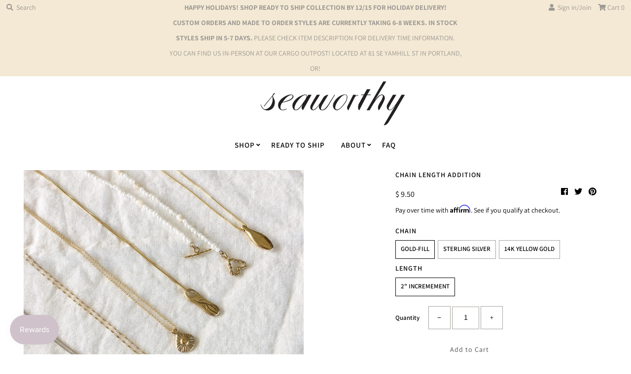

--- FILE ---
content_type: text/html; charset=utf-8
request_url: https://www.seaworthypdx.com/products/chain-length-addition
body_size: 32741
content:
<!DOCTYPE html>
<!--[if lt IE 7 ]><html class="ie ie6" lang="en"> <![endif]-->
<!--[if IE 7 ]><html class="ie ie7" lang="en"> <![endif]-->
<!--[if IE 8 ]><html class="ie ie8" lang="en"> <![endif]-->
<!--[if (gte IE 9)|!(IE)]><!--><html lang="en" class="no-js"> <!--<![endif]-->
<link href="//www.seaworthypdx.com/cdn/shop/t/19/assets/font-awesome.min.css?v=21869632697367095781570645253" rel="stylesheet" type="text/css" media="all" /> 
      <script src="//www.seaworthypdx.com/cdn/shop/t/19/assets/jquery-1.12.2.min.js?v=80381905591764080661570645256" type="text/javascript"></script>
      <script src="//www.seaworthypdx.com/cdn/shop/t/19/assets/accordion-scripts.js?v=145911930353532094991570645244" type="text/javascript"></script>
<head>
  <meta name="facebook-domain-verification" content="iiqqxisoqo960om5qcebjc8vuqfcsg" />
  <meta charset="utf-8" />
  



  

















  


   


   


  


     


  














    


 


   


 






































<!-- Affirm -->
<script>
_affirm_config = {
   public_api_key:  "A3RHTV7RQ4OUGOGN",
   script:          "https://cdn1.affirm.com/js/v2/affirm.js"
};
(function(l,g,m,e,a,f,b){var d,c=l[m]||{},h=document.createElement(f),n=document.getElementsByTagName(f)[0],k=function(a,b,c){return function(){a[b]._.push([c,arguments])}};c[e]=k(c,e,"set");d=c[e];c[a]={};c[a]._=[];d._=[];c[a][b]=k(c,a,b);a=0;for(b="set add save post open empty reset on off trigger ready setProduct".split(" ");a<b.length;a++)d[b[a]]=k(c,e,b[a]);a=0;for(b=["get","token","url","items"];a<b.length;a++)d[b[a]]=function(){};h.async=!0;h.src=g[f];n.parentNode.insertBefore(h,n);delete g[f];d(g);l[m]=c})(window,_affirm_config,"affirm","checkout","ui","script","ready");
// Use your live public API Key and https://cdn1.affirm.com/js/v2/affirm.js script to point to Affirm production environment.
</script>
<!-- End Affirm -->
<!-- Meta
================================================== -->
  <title>
    CHAIN LENGTH ADDITION &ndash; SeaworthyPDX
  </title>
  
    <meta name="description" content="1. Add this item to your cart to make an adjustment to the chain length - this option applies only to &quot;MADE TO ORDER&quot; options. 2. Choose the chain metal (14k Gold, gold-fill or sterling silver) that matches the necklace you are purchasing. 3. Chain length additions are in increments of 2&quot; - add the quantity to your car" />
  
  <link rel="canonical" href="https://www.seaworthypdx.com/products/chain-length-addition" />
  

  <meta property="og:type" content="product">
  <meta property="og:title" content="CHAIN LENGTH ADDITION">
  <meta property="og:url" content="https://www.seaworthypdx.com/products/chain-length-addition">
  <meta property="og:description" content="1. Add this item to your cart to make an adjustment to the chain length - this option applies only to &quot;MADE TO ORDER&quot; options.
2. Choose the chain metal (14k Gold, gold-fill or sterling silver) that matches the necklace you are purchasing.
3. Chain length additions are in increments of 2&quot; - add the quantity to your cart that matches the total length you want to add. For example: to add 4&quot; to the standard length, you must add quantity 2 of this item to your cart. ">
  
    <meta property="og:image" content="http://www.seaworthypdx.com/cdn/shop/products/PhotoMay06_105154AM_grande.jpg?v=1600297437">
    <meta property="og:image:secure_url" content="https://www.seaworthypdx.com/cdn/shop/products/PhotoMay06_105154AM_grande.jpg?v=1600297437">
  
  <meta property="og:price:amount" content="8.50">
  <meta property="og:price:currency" content="USD">

<meta property="og:site_name" content="SeaworthyPDX">



  <meta name="twitter:card" content="summary">


  <meta name="twitter:site" content="@">


  <meta name="twitter:title" content="CHAIN LENGTH ADDITION">
  <meta name="twitter:description" content="1. Add this item to your cart to make an adjustment to the chain length - this option applies only to &quot;MADE TO ORDER&quot; options.
2. Choose the chain metal (14k Gold, gold-fill or sterling silver) that m">
  <meta name="twitter:image" content="https://www.seaworthypdx.com/cdn/shop/products/PhotoMay06_105154AM_large.jpg?v=1600297437">
  <meta name="twitter:image:width" content="480">
  <meta name="twitter:image:height" content="480">


<!-- CSS
================================================== -->
  <link href="//www.seaworthypdx.com/cdn/shop/t/19/assets/stylesheet.css?v=61015083467115118471763315764" rel="stylesheet" type="text/css" media="all" />
<!-- JS
================================================== -->
  <script src="//ajax.googleapis.com/ajax/libs/jquery/2.2.4/jquery.min.js" type="text/javascript"></script>
  <script src="//www.seaworthypdx.com/cdn/shop/t/19/assets/eventemitter3.min.js?v=27939738353326123541669910646" type="text/javascript"></script>
  
  <script src="//www.seaworthypdx.com/cdn/shop/t/19/assets/theme.js?v=178945795846402987771688755537" type="text/javascript"></script>
  <script src="//www.seaworthypdx.com/cdn/shopifycloud/storefront/assets/themes_support/option_selection-b017cd28.js" type="text/javascript"></script>
  <script src="//www.seaworthypdx.com/cdn/shop/t/19/assets/jquery.instagram.js?v=58777072800108370171570645256" type="text/javascript"></script>
  <meta name="viewport" content="width=device-width, initial-scale=1, maximum-scale=1">
<!-- Favicons
================================================== -->
  
  
  <script>window.performance && window.performance.mark && window.performance.mark('shopify.content_for_header.start');</script><meta id="shopify-digital-wallet" name="shopify-digital-wallet" content="/3256073/digital_wallets/dialog">
<meta name="shopify-checkout-api-token" content="d764dab3279cf7847dc169094c8874ca">
<meta id="in-context-paypal-metadata" data-shop-id="3256073" data-venmo-supported="false" data-environment="production" data-locale="en_US" data-paypal-v4="true" data-currency="USD">
<link rel="alternate" type="application/json+oembed" href="https://www.seaworthypdx.com/products/chain-length-addition.oembed">
<script async="async" src="/checkouts/internal/preloads.js?locale=en-US"></script>
<link rel="preconnect" href="https://shop.app" crossorigin="anonymous">
<script async="async" src="https://shop.app/checkouts/internal/preloads.js?locale=en-US&shop_id=3256073" crossorigin="anonymous"></script>
<script id="apple-pay-shop-capabilities" type="application/json">{"shopId":3256073,"countryCode":"US","currencyCode":"USD","merchantCapabilities":["supports3DS"],"merchantId":"gid:\/\/shopify\/Shop\/3256073","merchantName":"SeaworthyPDX","requiredBillingContactFields":["postalAddress","email"],"requiredShippingContactFields":["postalAddress","email"],"shippingType":"shipping","supportedNetworks":["visa","masterCard","amex","discover","elo","jcb"],"total":{"type":"pending","label":"SeaworthyPDX","amount":"1.00"},"shopifyPaymentsEnabled":true,"supportsSubscriptions":true}</script>
<script id="shopify-features" type="application/json">{"accessToken":"d764dab3279cf7847dc169094c8874ca","betas":["rich-media-storefront-analytics"],"domain":"www.seaworthypdx.com","predictiveSearch":true,"shopId":3256073,"locale":"en"}</script>
<script>var Shopify = Shopify || {};
Shopify.shop = "seaworthy-pdx.myshopify.com";
Shopify.locale = "en";
Shopify.currency = {"active":"USD","rate":"1.0"};
Shopify.country = "US";
Shopify.theme = {"name":"Mr Parker [affirm]","id":76694323302,"schema_name":"Mr Parker","schema_version":"6.8","theme_store_id":567,"role":"main"};
Shopify.theme.handle = "null";
Shopify.theme.style = {"id":null,"handle":null};
Shopify.cdnHost = "www.seaworthypdx.com/cdn";
Shopify.routes = Shopify.routes || {};
Shopify.routes.root = "/";</script>
<script type="module">!function(o){(o.Shopify=o.Shopify||{}).modules=!0}(window);</script>
<script>!function(o){function n(){var o=[];function n(){o.push(Array.prototype.slice.apply(arguments))}return n.q=o,n}var t=o.Shopify=o.Shopify||{};t.loadFeatures=n(),t.autoloadFeatures=n()}(window);</script>
<script>
  window.ShopifyPay = window.ShopifyPay || {};
  window.ShopifyPay.apiHost = "shop.app\/pay";
  window.ShopifyPay.redirectState = null;
</script>
<script id="shop-js-analytics" type="application/json">{"pageType":"product"}</script>
<script defer="defer" async type="module" src="//www.seaworthypdx.com/cdn/shopifycloud/shop-js/modules/v2/client.init-shop-cart-sync_D0dqhulL.en.esm.js"></script>
<script defer="defer" async type="module" src="//www.seaworthypdx.com/cdn/shopifycloud/shop-js/modules/v2/chunk.common_CpVO7qML.esm.js"></script>
<script type="module">
  await import("//www.seaworthypdx.com/cdn/shopifycloud/shop-js/modules/v2/client.init-shop-cart-sync_D0dqhulL.en.esm.js");
await import("//www.seaworthypdx.com/cdn/shopifycloud/shop-js/modules/v2/chunk.common_CpVO7qML.esm.js");

  window.Shopify.SignInWithShop?.initShopCartSync?.({"fedCMEnabled":true,"windoidEnabled":true});

</script>
<script>
  window.Shopify = window.Shopify || {};
  if (!window.Shopify.featureAssets) window.Shopify.featureAssets = {};
  window.Shopify.featureAssets['shop-js'] = {"shop-cart-sync":["modules/v2/client.shop-cart-sync_D9bwt38V.en.esm.js","modules/v2/chunk.common_CpVO7qML.esm.js"],"init-fed-cm":["modules/v2/client.init-fed-cm_BJ8NPuHe.en.esm.js","modules/v2/chunk.common_CpVO7qML.esm.js"],"init-shop-email-lookup-coordinator":["modules/v2/client.init-shop-email-lookup-coordinator_pVrP2-kG.en.esm.js","modules/v2/chunk.common_CpVO7qML.esm.js"],"shop-cash-offers":["modules/v2/client.shop-cash-offers_CNh7FWN-.en.esm.js","modules/v2/chunk.common_CpVO7qML.esm.js","modules/v2/chunk.modal_DKF6x0Jh.esm.js"],"init-shop-cart-sync":["modules/v2/client.init-shop-cart-sync_D0dqhulL.en.esm.js","modules/v2/chunk.common_CpVO7qML.esm.js"],"init-windoid":["modules/v2/client.init-windoid_DaoAelzT.en.esm.js","modules/v2/chunk.common_CpVO7qML.esm.js"],"shop-toast-manager":["modules/v2/client.shop-toast-manager_1DND8Tac.en.esm.js","modules/v2/chunk.common_CpVO7qML.esm.js"],"pay-button":["modules/v2/client.pay-button_CFeQi1r6.en.esm.js","modules/v2/chunk.common_CpVO7qML.esm.js"],"shop-button":["modules/v2/client.shop-button_Ca94MDdQ.en.esm.js","modules/v2/chunk.common_CpVO7qML.esm.js"],"shop-login-button":["modules/v2/client.shop-login-button_DPYNfp1Z.en.esm.js","modules/v2/chunk.common_CpVO7qML.esm.js","modules/v2/chunk.modal_DKF6x0Jh.esm.js"],"avatar":["modules/v2/client.avatar_BTnouDA3.en.esm.js"],"shop-follow-button":["modules/v2/client.shop-follow-button_BMKh4nJE.en.esm.js","modules/v2/chunk.common_CpVO7qML.esm.js","modules/v2/chunk.modal_DKF6x0Jh.esm.js"],"init-customer-accounts-sign-up":["modules/v2/client.init-customer-accounts-sign-up_CJXi5kRN.en.esm.js","modules/v2/client.shop-login-button_DPYNfp1Z.en.esm.js","modules/v2/chunk.common_CpVO7qML.esm.js","modules/v2/chunk.modal_DKF6x0Jh.esm.js"],"init-shop-for-new-customer-accounts":["modules/v2/client.init-shop-for-new-customer-accounts_BoBxkgWu.en.esm.js","modules/v2/client.shop-login-button_DPYNfp1Z.en.esm.js","modules/v2/chunk.common_CpVO7qML.esm.js","modules/v2/chunk.modal_DKF6x0Jh.esm.js"],"init-customer-accounts":["modules/v2/client.init-customer-accounts_DCuDTzpR.en.esm.js","modules/v2/client.shop-login-button_DPYNfp1Z.en.esm.js","modules/v2/chunk.common_CpVO7qML.esm.js","modules/v2/chunk.modal_DKF6x0Jh.esm.js"],"checkout-modal":["modules/v2/client.checkout-modal_U_3e4VxF.en.esm.js","modules/v2/chunk.common_CpVO7qML.esm.js","modules/v2/chunk.modal_DKF6x0Jh.esm.js"],"lead-capture":["modules/v2/client.lead-capture_DEgn0Z8u.en.esm.js","modules/v2/chunk.common_CpVO7qML.esm.js","modules/v2/chunk.modal_DKF6x0Jh.esm.js"],"shop-login":["modules/v2/client.shop-login_CoM5QKZ_.en.esm.js","modules/v2/chunk.common_CpVO7qML.esm.js","modules/v2/chunk.modal_DKF6x0Jh.esm.js"],"payment-terms":["modules/v2/client.payment-terms_BmrqWn8r.en.esm.js","modules/v2/chunk.common_CpVO7qML.esm.js","modules/v2/chunk.modal_DKF6x0Jh.esm.js"]};
</script>
<script>(function() {
  var isLoaded = false;
  function asyncLoad() {
    if (isLoaded) return;
    isLoaded = true;
    var urls = ["\/\/shopify.privy.com\/widget.js?shop=seaworthy-pdx.myshopify.com","https:\/\/chimpstatic.com\/mcjs-connected\/js\/users\/421b69b87650f39be08b3f162\/ca3e7572c99065eb4dc25d033.js?shop=seaworthy-pdx.myshopify.com","https:\/\/js.smile.io\/v1\/smile-shopify.js?shop=seaworthy-pdx.myshopify.com","https:\/\/cdn.shopify.com\/s\/files\/1\/0325\/6073\/t\/19\/assets\/subscribe-it.js?v=1667239464\u0026shop=seaworthy-pdx.myshopify.com"];
    for (var i = 0; i < urls.length; i++) {
      var s = document.createElement('script');
      s.type = 'text/javascript';
      s.async = true;
      s.src = urls[i];
      var x = document.getElementsByTagName('script')[0];
      x.parentNode.insertBefore(s, x);
    }
  };
  if(window.attachEvent) {
    window.attachEvent('onload', asyncLoad);
  } else {
    window.addEventListener('load', asyncLoad, false);
  }
})();</script>
<script id="__st">var __st={"a":3256073,"offset":-28800,"reqid":"3663fcd7-7640-4434-8acb-286a6566cb93-1763991430","pageurl":"www.seaworthypdx.com\/products\/chain-length-addition","u":"e199fed455fe","p":"product","rtyp":"product","rid":4927086755942};</script>
<script>window.ShopifyPaypalV4VisibilityTracking = true;</script>
<script id="captcha-bootstrap">!function(){'use strict';const t='contact',e='account',n='new_comment',o=[[t,t],['blogs',n],['comments',n],[t,'customer']],c=[[e,'customer_login'],[e,'guest_login'],[e,'recover_customer_password'],[e,'create_customer']],r=t=>t.map((([t,e])=>`form[action*='/${t}']:not([data-nocaptcha='true']) input[name='form_type'][value='${e}']`)).join(','),a=t=>()=>t?[...document.querySelectorAll(t)].map((t=>t.form)):[];function s(){const t=[...o],e=r(t);return a(e)}const i='password',u='form_key',d=['recaptcha-v3-token','g-recaptcha-response','h-captcha-response',i],f=()=>{try{return window.sessionStorage}catch{return}},m='__shopify_v',_=t=>t.elements[u];function p(t,e,n=!1){try{const o=window.sessionStorage,c=JSON.parse(o.getItem(e)),{data:r}=function(t){const{data:e,action:n}=t;return t[m]||n?{data:e,action:n}:{data:t,action:n}}(c);for(const[e,n]of Object.entries(r))t.elements[e]&&(t.elements[e].value=n);n&&o.removeItem(e)}catch(o){console.error('form repopulation failed',{error:o})}}const l='form_type',E='cptcha';function T(t){t.dataset[E]=!0}const w=window,h=w.document,L='Shopify',v='ce_forms',y='captcha';let A=!1;((t,e)=>{const n=(g='f06e6c50-85a8-45c8-87d0-21a2b65856fe',I='https://cdn.shopify.com/shopifycloud/storefront-forms-hcaptcha/ce_storefront_forms_captcha_hcaptcha.v1.5.2.iife.js',D={infoText:'Protected by hCaptcha',privacyText:'Privacy',termsText:'Terms'},(t,e,n)=>{const o=w[L][v],c=o.bindForm;if(c)return c(t,g,e,D).then(n);var r;o.q.push([[t,g,e,D],n]),r=I,A||(h.body.append(Object.assign(h.createElement('script'),{id:'captcha-provider',async:!0,src:r})),A=!0)});var g,I,D;w[L]=w[L]||{},w[L][v]=w[L][v]||{},w[L][v].q=[],w[L][y]=w[L][y]||{},w[L][y].protect=function(t,e){n(t,void 0,e),T(t)},Object.freeze(w[L][y]),function(t,e,n,w,h,L){const[v,y,A,g]=function(t,e,n){const i=e?o:[],u=t?c:[],d=[...i,...u],f=r(d),m=r(i),_=r(d.filter((([t,e])=>n.includes(e))));return[a(f),a(m),a(_),s()]}(w,h,L),I=t=>{const e=t.target;return e instanceof HTMLFormElement?e:e&&e.form},D=t=>v().includes(t);t.addEventListener('submit',(t=>{const e=I(t);if(!e)return;const n=D(e)&&!e.dataset.hcaptchaBound&&!e.dataset.recaptchaBound,o=_(e),c=g().includes(e)&&(!o||!o.value);(n||c)&&t.preventDefault(),c&&!n&&(function(t){try{if(!f())return;!function(t){const e=f();if(!e)return;const n=_(t);if(!n)return;const o=n.value;o&&e.removeItem(o)}(t);const e=Array.from(Array(32),(()=>Math.random().toString(36)[2])).join('');!function(t,e){_(t)||t.append(Object.assign(document.createElement('input'),{type:'hidden',name:u})),t.elements[u].value=e}(t,e),function(t,e){const n=f();if(!n)return;const o=[...t.querySelectorAll(`input[type='${i}']`)].map((({name:t})=>t)),c=[...d,...o],r={};for(const[a,s]of new FormData(t).entries())c.includes(a)||(r[a]=s);n.setItem(e,JSON.stringify({[m]:1,action:t.action,data:r}))}(t,e)}catch(e){console.error('failed to persist form',e)}}(e),e.submit())}));const S=(t,e)=>{t&&!t.dataset[E]&&(n(t,e.some((e=>e===t))),T(t))};for(const o of['focusin','change'])t.addEventListener(o,(t=>{const e=I(t);D(e)&&S(e,y())}));const B=e.get('form_key'),M=e.get(l),P=B&&M;t.addEventListener('DOMContentLoaded',(()=>{const t=y();if(P)for(const e of t)e.elements[l].value===M&&p(e,B);[...new Set([...A(),...v().filter((t=>'true'===t.dataset.shopifyCaptcha))])].forEach((e=>S(e,t)))}))}(h,new URLSearchParams(w.location.search),n,t,e,['guest_login'])})(!0,!0)}();</script>
<script integrity="sha256-52AcMU7V7pcBOXWImdc/TAGTFKeNjmkeM1Pvks/DTgc=" data-source-attribution="shopify.loadfeatures" defer="defer" src="//www.seaworthypdx.com/cdn/shopifycloud/storefront/assets/storefront/load_feature-81c60534.js" crossorigin="anonymous"></script>
<script crossorigin="anonymous" defer="defer" src="//www.seaworthypdx.com/cdn/shopifycloud/storefront/assets/shopify_pay/storefront-65b4c6d7.js?v=20250812"></script>
<script data-source-attribution="shopify.dynamic_checkout.dynamic.init">var Shopify=Shopify||{};Shopify.PaymentButton=Shopify.PaymentButton||{isStorefrontPortableWallets:!0,init:function(){window.Shopify.PaymentButton.init=function(){};var t=document.createElement("script");t.src="https://www.seaworthypdx.com/cdn/shopifycloud/portable-wallets/latest/portable-wallets.en.js",t.type="module",document.head.appendChild(t)}};
</script>
<script data-source-attribution="shopify.dynamic_checkout.buyer_consent">
  function portableWalletsHideBuyerConsent(e){var t=document.getElementById("shopify-buyer-consent"),n=document.getElementById("shopify-subscription-policy-button");t&&n&&(t.classList.add("hidden"),t.setAttribute("aria-hidden","true"),n.removeEventListener("click",e))}function portableWalletsShowBuyerConsent(e){var t=document.getElementById("shopify-buyer-consent"),n=document.getElementById("shopify-subscription-policy-button");t&&n&&(t.classList.remove("hidden"),t.removeAttribute("aria-hidden"),n.addEventListener("click",e))}window.Shopify?.PaymentButton&&(window.Shopify.PaymentButton.hideBuyerConsent=portableWalletsHideBuyerConsent,window.Shopify.PaymentButton.showBuyerConsent=portableWalletsShowBuyerConsent);
</script>
<script data-source-attribution="shopify.dynamic_checkout.cart.bootstrap">document.addEventListener("DOMContentLoaded",(function(){function t(){return document.querySelector("shopify-accelerated-checkout-cart, shopify-accelerated-checkout")}if(t())Shopify.PaymentButton.init();else{new MutationObserver((function(e,n){t()&&(Shopify.PaymentButton.init(),n.disconnect())})).observe(document.body,{childList:!0,subtree:!0})}}));
</script>
<link id="shopify-accelerated-checkout-styles" rel="stylesheet" media="screen" href="https://www.seaworthypdx.com/cdn/shopifycloud/portable-wallets/latest/accelerated-checkout-backwards-compat.css" crossorigin="anonymous">
<style id="shopify-accelerated-checkout-cart">
        #shopify-buyer-consent {
  margin-top: 1em;
  display: inline-block;
  width: 100%;
}

#shopify-buyer-consent.hidden {
  display: none;
}

#shopify-subscription-policy-button {
  background: none;
  border: none;
  padding: 0;
  text-decoration: underline;
  font-size: inherit;
  cursor: pointer;
}

#shopify-subscription-policy-button::before {
  box-shadow: none;
}

      </style>

<script>window.performance && window.performance.mark && window.performance.mark('shopify.content_for_header.end');</script>
  <script type="text/javascript">
    $(window).load(function() {
      $('.collection-image').matchHeight();
    });
  </script>
  
<script src="https://cdn.shopify.com/extensions/019aa6da-7a97-7c43-96ef-4bb0f59b1bbd/smile-shopify-app-extensions-250/assets/smile-loader.js" type="text/javascript" defer="defer"></script>
<link href="https://monorail-edge.shopifysvc.com" rel="dns-prefetch">
<script>(function(){if ("sendBeacon" in navigator && "performance" in window) {try {var session_token_from_headers = performance.getEntriesByType('navigation')[0].serverTiming.find(x => x.name == '_s').description;} catch {var session_token_from_headers = undefined;}var session_cookie_matches = document.cookie.match(/_shopify_s=([^;]*)/);var session_token_from_cookie = session_cookie_matches && session_cookie_matches.length === 2 ? session_cookie_matches[1] : "";var session_token = session_token_from_headers || session_token_from_cookie || "";function handle_abandonment_event(e) {var entries = performance.getEntries().filter(function(entry) {return /monorail-edge.shopifysvc.com/.test(entry.name);});if (!window.abandonment_tracked && entries.length === 0) {window.abandonment_tracked = true;var currentMs = Date.now();var navigation_start = performance.timing.navigationStart;var payload = {shop_id: 3256073,url: window.location.href,navigation_start,duration: currentMs - navigation_start,session_token,page_type: "product"};window.navigator.sendBeacon("https://monorail-edge.shopifysvc.com/v1/produce", JSON.stringify({schema_id: "online_store_buyer_site_abandonment/1.1",payload: payload,metadata: {event_created_at_ms: currentMs,event_sent_at_ms: currentMs}}));}}window.addEventListener('pagehide', handle_abandonment_event);}}());</script>
<script id="web-pixels-manager-setup">(function e(e,d,r,n,o){if(void 0===o&&(o={}),!Boolean(null===(a=null===(i=window.Shopify)||void 0===i?void 0:i.analytics)||void 0===a?void 0:a.replayQueue)){var i,a;window.Shopify=window.Shopify||{};var t=window.Shopify;t.analytics=t.analytics||{};var s=t.analytics;s.replayQueue=[],s.publish=function(e,d,r){return s.replayQueue.push([e,d,r]),!0};try{self.performance.mark("wpm:start")}catch(e){}var l=function(){var e={modern:/Edge?\/(1{2}[4-9]|1[2-9]\d|[2-9]\d{2}|\d{4,})\.\d+(\.\d+|)|Firefox\/(1{2}[4-9]|1[2-9]\d|[2-9]\d{2}|\d{4,})\.\d+(\.\d+|)|Chrom(ium|e)\/(9{2}|\d{3,})\.\d+(\.\d+|)|(Maci|X1{2}).+ Version\/(15\.\d+|(1[6-9]|[2-9]\d|\d{3,})\.\d+)([,.]\d+|)( \(\w+\)|)( Mobile\/\w+|) Safari\/|Chrome.+OPR\/(9{2}|\d{3,})\.\d+\.\d+|(CPU[ +]OS|iPhone[ +]OS|CPU[ +]iPhone|CPU IPhone OS|CPU iPad OS)[ +]+(15[._]\d+|(1[6-9]|[2-9]\d|\d{3,})[._]\d+)([._]\d+|)|Android:?[ /-](13[3-9]|1[4-9]\d|[2-9]\d{2}|\d{4,})(\.\d+|)(\.\d+|)|Android.+Firefox\/(13[5-9]|1[4-9]\d|[2-9]\d{2}|\d{4,})\.\d+(\.\d+|)|Android.+Chrom(ium|e)\/(13[3-9]|1[4-9]\d|[2-9]\d{2}|\d{4,})\.\d+(\.\d+|)|SamsungBrowser\/([2-9]\d|\d{3,})\.\d+/,legacy:/Edge?\/(1[6-9]|[2-9]\d|\d{3,})\.\d+(\.\d+|)|Firefox\/(5[4-9]|[6-9]\d|\d{3,})\.\d+(\.\d+|)|Chrom(ium|e)\/(5[1-9]|[6-9]\d|\d{3,})\.\d+(\.\d+|)([\d.]+$|.*Safari\/(?![\d.]+ Edge\/[\d.]+$))|(Maci|X1{2}).+ Version\/(10\.\d+|(1[1-9]|[2-9]\d|\d{3,})\.\d+)([,.]\d+|)( \(\w+\)|)( Mobile\/\w+|) Safari\/|Chrome.+OPR\/(3[89]|[4-9]\d|\d{3,})\.\d+\.\d+|(CPU[ +]OS|iPhone[ +]OS|CPU[ +]iPhone|CPU IPhone OS|CPU iPad OS)[ +]+(10[._]\d+|(1[1-9]|[2-9]\d|\d{3,})[._]\d+)([._]\d+|)|Android:?[ /-](13[3-9]|1[4-9]\d|[2-9]\d{2}|\d{4,})(\.\d+|)(\.\d+|)|Mobile Safari.+OPR\/([89]\d|\d{3,})\.\d+\.\d+|Android.+Firefox\/(13[5-9]|1[4-9]\d|[2-9]\d{2}|\d{4,})\.\d+(\.\d+|)|Android.+Chrom(ium|e)\/(13[3-9]|1[4-9]\d|[2-9]\d{2}|\d{4,})\.\d+(\.\d+|)|Android.+(UC? ?Browser|UCWEB|U3)[ /]?(15\.([5-9]|\d{2,})|(1[6-9]|[2-9]\d|\d{3,})\.\d+)\.\d+|SamsungBrowser\/(5\.\d+|([6-9]|\d{2,})\.\d+)|Android.+MQ{2}Browser\/(14(\.(9|\d{2,})|)|(1[5-9]|[2-9]\d|\d{3,})(\.\d+|))(\.\d+|)|K[Aa][Ii]OS\/(3\.\d+|([4-9]|\d{2,})\.\d+)(\.\d+|)/},d=e.modern,r=e.legacy,n=navigator.userAgent;return n.match(d)?"modern":n.match(r)?"legacy":"unknown"}(),u="modern"===l?"modern":"legacy",c=(null!=n?n:{modern:"",legacy:""})[u],f=function(e){return[e.baseUrl,"/wpm","/b",e.hashVersion,"modern"===e.buildTarget?"m":"l",".js"].join("")}({baseUrl:d,hashVersion:r,buildTarget:u}),m=function(e){var d=e.version,r=e.bundleTarget,n=e.surface,o=e.pageUrl,i=e.monorailEndpoint;return{emit:function(e){var a=e.status,t=e.errorMsg,s=(new Date).getTime(),l=JSON.stringify({metadata:{event_sent_at_ms:s},events:[{schema_id:"web_pixels_manager_load/3.1",payload:{version:d,bundle_target:r,page_url:o,status:a,surface:n,error_msg:t},metadata:{event_created_at_ms:s}}]});if(!i)return console&&console.warn&&console.warn("[Web Pixels Manager] No Monorail endpoint provided, skipping logging."),!1;try{return self.navigator.sendBeacon.bind(self.navigator)(i,l)}catch(e){}var u=new XMLHttpRequest;try{return u.open("POST",i,!0),u.setRequestHeader("Content-Type","text/plain"),u.send(l),!0}catch(e){return console&&console.warn&&console.warn("[Web Pixels Manager] Got an unhandled error while logging to Monorail."),!1}}}}({version:r,bundleTarget:l,surface:e.surface,pageUrl:self.location.href,monorailEndpoint:e.monorailEndpoint});try{o.browserTarget=l,function(e){var d=e.src,r=e.async,n=void 0===r||r,o=e.onload,i=e.onerror,a=e.sri,t=e.scriptDataAttributes,s=void 0===t?{}:t,l=document.createElement("script"),u=document.querySelector("head"),c=document.querySelector("body");if(l.async=n,l.src=d,a&&(l.integrity=a,l.crossOrigin="anonymous"),s)for(var f in s)if(Object.prototype.hasOwnProperty.call(s,f))try{l.dataset[f]=s[f]}catch(e){}if(o&&l.addEventListener("load",o),i&&l.addEventListener("error",i),u)u.appendChild(l);else{if(!c)throw new Error("Did not find a head or body element to append the script");c.appendChild(l)}}({src:f,async:!0,onload:function(){if(!function(){var e,d;return Boolean(null===(d=null===(e=window.Shopify)||void 0===e?void 0:e.analytics)||void 0===d?void 0:d.initialized)}()){var d=window.webPixelsManager.init(e)||void 0;if(d){var r=window.Shopify.analytics;r.replayQueue.forEach((function(e){var r=e[0],n=e[1],o=e[2];d.publishCustomEvent(r,n,o)})),r.replayQueue=[],r.publish=d.publishCustomEvent,r.visitor=d.visitor,r.initialized=!0}}},onerror:function(){return m.emit({status:"failed",errorMsg:"".concat(f," has failed to load")})},sri:function(e){var d=/^sha384-[A-Za-z0-9+/=]+$/;return"string"==typeof e&&d.test(e)}(c)?c:"",scriptDataAttributes:o}),m.emit({status:"loading"})}catch(e){m.emit({status:"failed",errorMsg:(null==e?void 0:e.message)||"Unknown error"})}}})({shopId: 3256073,storefrontBaseUrl: "https://www.seaworthypdx.com",extensionsBaseUrl: "https://extensions.shopifycdn.com/cdn/shopifycloud/web-pixels-manager",monorailEndpoint: "https://monorail-edge.shopifysvc.com/unstable/produce_batch",surface: "storefront-renderer",enabledBetaFlags: ["2dca8a86"],webPixelsConfigList: [{"id":"60293311","eventPayloadVersion":"v1","runtimeContext":"LAX","scriptVersion":"1","type":"CUSTOM","privacyPurposes":["MARKETING"],"name":"Meta pixel (migrated)"},{"id":"96862399","eventPayloadVersion":"v1","runtimeContext":"LAX","scriptVersion":"1","type":"CUSTOM","privacyPurposes":["ANALYTICS"],"name":"Google Analytics tag (migrated)"},{"id":"shopify-app-pixel","configuration":"{}","eventPayloadVersion":"v1","runtimeContext":"STRICT","scriptVersion":"0450","apiClientId":"shopify-pixel","type":"APP","privacyPurposes":["ANALYTICS","MARKETING"]},{"id":"shopify-custom-pixel","eventPayloadVersion":"v1","runtimeContext":"LAX","scriptVersion":"0450","apiClientId":"shopify-pixel","type":"CUSTOM","privacyPurposes":["ANALYTICS","MARKETING"]}],isMerchantRequest: false,initData: {"shop":{"name":"SeaworthyPDX","paymentSettings":{"currencyCode":"USD"},"myshopifyDomain":"seaworthy-pdx.myshopify.com","countryCode":"US","storefrontUrl":"https:\/\/www.seaworthypdx.com"},"customer":null,"cart":null,"checkout":null,"productVariants":[{"price":{"amount":9.5,"currencyCode":"USD"},"product":{"title":"CHAIN LENGTH ADDITION","vendor":"SeaworthyPDX","id":"4927086755942","untranslatedTitle":"CHAIN LENGTH ADDITION","url":"\/products\/chain-length-addition","type":""},"id":"32087038361702","image":{"src":"\/\/www.seaworthypdx.com\/cdn\/shop\/products\/PhotoMay06_105154AM.jpg?v=1600297437"},"sku":"","title":"GOLD-FILL \/ 2\" INCREMEMENT","untranslatedTitle":"GOLD-FILL \/ 2\" INCREMEMENT"},{"price":{"amount":8.5,"currencyCode":"USD"},"product":{"title":"CHAIN LENGTH ADDITION","vendor":"SeaworthyPDX","id":"4927086755942","untranslatedTitle":"CHAIN LENGTH ADDITION","url":"\/products\/chain-length-addition","type":""},"id":"32087038394470","image":{"src":"\/\/www.seaworthypdx.com\/cdn\/shop\/products\/PhotoMay06_105154AM.jpg?v=1600297437"},"sku":"","title":"STERLING SILVER \/ 2\" INCREMEMENT","untranslatedTitle":"STERLING SILVER \/ 2\" INCREMEMENT"},{"price":{"amount":40.0,"currencyCode":"USD"},"product":{"title":"CHAIN LENGTH ADDITION","vendor":"SeaworthyPDX","id":"4927086755942","untranslatedTitle":"CHAIN LENGTH ADDITION","url":"\/products\/chain-length-addition","type":""},"id":"44053816803519","image":{"src":"\/\/www.seaworthypdx.com\/cdn\/shop\/products\/PhotoMay06_105154AM.jpg?v=1600297437"},"sku":null,"title":"14K YELLOW GOLD \/ 2\" INCREMEMENT","untranslatedTitle":"14K YELLOW GOLD \/ 2\" INCREMEMENT"}],"purchasingCompany":null},},"https://www.seaworthypdx.com/cdn","ae1676cfwd2530674p4253c800m34e853cb",{"modern":"","legacy":""},{"shopId":"3256073","storefrontBaseUrl":"https:\/\/www.seaworthypdx.com","extensionBaseUrl":"https:\/\/extensions.shopifycdn.com\/cdn\/shopifycloud\/web-pixels-manager","surface":"storefront-renderer","enabledBetaFlags":"[\"2dca8a86\"]","isMerchantRequest":"false","hashVersion":"ae1676cfwd2530674p4253c800m34e853cb","publish":"custom","events":"[[\"page_viewed\",{}],[\"product_viewed\",{\"productVariant\":{\"price\":{\"amount\":9.5,\"currencyCode\":\"USD\"},\"product\":{\"title\":\"CHAIN LENGTH ADDITION\",\"vendor\":\"SeaworthyPDX\",\"id\":\"4927086755942\",\"untranslatedTitle\":\"CHAIN LENGTH ADDITION\",\"url\":\"\/products\/chain-length-addition\",\"type\":\"\"},\"id\":\"32087038361702\",\"image\":{\"src\":\"\/\/www.seaworthypdx.com\/cdn\/shop\/products\/PhotoMay06_105154AM.jpg?v=1600297437\"},\"sku\":\"\",\"title\":\"GOLD-FILL \/ 2\\\" INCREMEMENT\",\"untranslatedTitle\":\"GOLD-FILL \/ 2\\\" INCREMEMENT\"}}]]"});</script><script>
  window.ShopifyAnalytics = window.ShopifyAnalytics || {};
  window.ShopifyAnalytics.meta = window.ShopifyAnalytics.meta || {};
  window.ShopifyAnalytics.meta.currency = 'USD';
  var meta = {"product":{"id":4927086755942,"gid":"gid:\/\/shopify\/Product\/4927086755942","vendor":"SeaworthyPDX","type":"","variants":[{"id":32087038361702,"price":950,"name":"CHAIN LENGTH ADDITION - GOLD-FILL \/ 2\" INCREMEMENT","public_title":"GOLD-FILL \/ 2\" INCREMEMENT","sku":""},{"id":32087038394470,"price":850,"name":"CHAIN LENGTH ADDITION - STERLING SILVER \/ 2\" INCREMEMENT","public_title":"STERLING SILVER \/ 2\" INCREMEMENT","sku":""},{"id":44053816803519,"price":4000,"name":"CHAIN LENGTH ADDITION - 14K YELLOW GOLD \/ 2\" INCREMEMENT","public_title":"14K YELLOW GOLD \/ 2\" INCREMEMENT","sku":null}],"remote":false},"page":{"pageType":"product","resourceType":"product","resourceId":4927086755942}};
  for (var attr in meta) {
    window.ShopifyAnalytics.meta[attr] = meta[attr];
  }
</script>
<script class="analytics">
  (function () {
    var customDocumentWrite = function(content) {
      var jquery = null;

      if (window.jQuery) {
        jquery = window.jQuery;
      } else if (window.Checkout && window.Checkout.$) {
        jquery = window.Checkout.$;
      }

      if (jquery) {
        jquery('body').append(content);
      }
    };

    var hasLoggedConversion = function(token) {
      if (token) {
        return document.cookie.indexOf('loggedConversion=' + token) !== -1;
      }
      return false;
    }

    var setCookieIfConversion = function(token) {
      if (token) {
        var twoMonthsFromNow = new Date(Date.now());
        twoMonthsFromNow.setMonth(twoMonthsFromNow.getMonth() + 2);

        document.cookie = 'loggedConversion=' + token + '; expires=' + twoMonthsFromNow;
      }
    }

    var trekkie = window.ShopifyAnalytics.lib = window.trekkie = window.trekkie || [];
    if (trekkie.integrations) {
      return;
    }
    trekkie.methods = [
      'identify',
      'page',
      'ready',
      'track',
      'trackForm',
      'trackLink'
    ];
    trekkie.factory = function(method) {
      return function() {
        var args = Array.prototype.slice.call(arguments);
        args.unshift(method);
        trekkie.push(args);
        return trekkie;
      };
    };
    for (var i = 0; i < trekkie.methods.length; i++) {
      var key = trekkie.methods[i];
      trekkie[key] = trekkie.factory(key);
    }
    trekkie.load = function(config) {
      trekkie.config = config || {};
      trekkie.config.initialDocumentCookie = document.cookie;
      var first = document.getElementsByTagName('script')[0];
      var script = document.createElement('script');
      script.type = 'text/javascript';
      script.onerror = function(e) {
        var scriptFallback = document.createElement('script');
        scriptFallback.type = 'text/javascript';
        scriptFallback.onerror = function(error) {
                var Monorail = {
      produce: function produce(monorailDomain, schemaId, payload) {
        var currentMs = new Date().getTime();
        var event = {
          schema_id: schemaId,
          payload: payload,
          metadata: {
            event_created_at_ms: currentMs,
            event_sent_at_ms: currentMs
          }
        };
        return Monorail.sendRequest("https://" + monorailDomain + "/v1/produce", JSON.stringify(event));
      },
      sendRequest: function sendRequest(endpointUrl, payload) {
        // Try the sendBeacon API
        if (window && window.navigator && typeof window.navigator.sendBeacon === 'function' && typeof window.Blob === 'function' && !Monorail.isIos12()) {
          var blobData = new window.Blob([payload], {
            type: 'text/plain'
          });

          if (window.navigator.sendBeacon(endpointUrl, blobData)) {
            return true;
          } // sendBeacon was not successful

        } // XHR beacon

        var xhr = new XMLHttpRequest();

        try {
          xhr.open('POST', endpointUrl);
          xhr.setRequestHeader('Content-Type', 'text/plain');
          xhr.send(payload);
        } catch (e) {
          console.log(e);
        }

        return false;
      },
      isIos12: function isIos12() {
        return window.navigator.userAgent.lastIndexOf('iPhone; CPU iPhone OS 12_') !== -1 || window.navigator.userAgent.lastIndexOf('iPad; CPU OS 12_') !== -1;
      }
    };
    Monorail.produce('monorail-edge.shopifysvc.com',
      'trekkie_storefront_load_errors/1.1',
      {shop_id: 3256073,
      theme_id: 76694323302,
      app_name: "storefront",
      context_url: window.location.href,
      source_url: "//www.seaworthypdx.com/cdn/s/trekkie.storefront.3c703df509f0f96f3237c9daa54e2777acf1a1dd.min.js"});

        };
        scriptFallback.async = true;
        scriptFallback.src = '//www.seaworthypdx.com/cdn/s/trekkie.storefront.3c703df509f0f96f3237c9daa54e2777acf1a1dd.min.js';
        first.parentNode.insertBefore(scriptFallback, first);
      };
      script.async = true;
      script.src = '//www.seaworthypdx.com/cdn/s/trekkie.storefront.3c703df509f0f96f3237c9daa54e2777acf1a1dd.min.js';
      first.parentNode.insertBefore(script, first);
    };
    trekkie.load(
      {"Trekkie":{"appName":"storefront","development":false,"defaultAttributes":{"shopId":3256073,"isMerchantRequest":null,"themeId":76694323302,"themeCityHash":"17606429724706926365","contentLanguage":"en","currency":"USD","eventMetadataId":"47b29f21-5057-440d-8cc3-b0dab2e27dc0"},"isServerSideCookieWritingEnabled":true,"monorailRegion":"shop_domain","enabledBetaFlags":["f0df213a"]},"Session Attribution":{},"S2S":{"facebookCapiEnabled":false,"source":"trekkie-storefront-renderer","apiClientId":580111}}
    );

    var loaded = false;
    trekkie.ready(function() {
      if (loaded) return;
      loaded = true;

      window.ShopifyAnalytics.lib = window.trekkie;

      var originalDocumentWrite = document.write;
      document.write = customDocumentWrite;
      try { window.ShopifyAnalytics.merchantGoogleAnalytics.call(this); } catch(error) {};
      document.write = originalDocumentWrite;

      window.ShopifyAnalytics.lib.page(null,{"pageType":"product","resourceType":"product","resourceId":4927086755942,"shopifyEmitted":true});

      var match = window.location.pathname.match(/checkouts\/(.+)\/(thank_you|post_purchase)/)
      var token = match? match[1]: undefined;
      if (!hasLoggedConversion(token)) {
        setCookieIfConversion(token);
        window.ShopifyAnalytics.lib.track("Viewed Product",{"currency":"USD","variantId":32087038361702,"productId":4927086755942,"productGid":"gid:\/\/shopify\/Product\/4927086755942","name":"CHAIN LENGTH ADDITION - GOLD-FILL \/ 2\" INCREMEMENT","price":"9.50","sku":"","brand":"SeaworthyPDX","variant":"GOLD-FILL \/ 2\" INCREMEMENT","category":"","nonInteraction":true,"remote":false},undefined,undefined,{"shopifyEmitted":true});
      window.ShopifyAnalytics.lib.track("monorail:\/\/trekkie_storefront_viewed_product\/1.1",{"currency":"USD","variantId":32087038361702,"productId":4927086755942,"productGid":"gid:\/\/shopify\/Product\/4927086755942","name":"CHAIN LENGTH ADDITION - GOLD-FILL \/ 2\" INCREMEMENT","price":"9.50","sku":"","brand":"SeaworthyPDX","variant":"GOLD-FILL \/ 2\" INCREMEMENT","category":"","nonInteraction":true,"remote":false,"referer":"https:\/\/www.seaworthypdx.com\/products\/chain-length-addition"});
      }
    });


        var eventsListenerScript = document.createElement('script');
        eventsListenerScript.async = true;
        eventsListenerScript.src = "//www.seaworthypdx.com/cdn/shopifycloud/storefront/assets/shop_events_listener-3da45d37.js";
        document.getElementsByTagName('head')[0].appendChild(eventsListenerScript);

})();</script>
  <script>
  if (!window.ga || (window.ga && typeof window.ga !== 'function')) {
    window.ga = function ga() {
      (window.ga.q = window.ga.q || []).push(arguments);
      if (window.Shopify && window.Shopify.analytics && typeof window.Shopify.analytics.publish === 'function') {
        window.Shopify.analytics.publish("ga_stub_called", {}, {sendTo: "google_osp_migration"});
      }
      console.error("Shopify's Google Analytics stub called with:", Array.from(arguments), "\nSee https://help.shopify.com/manual/promoting-marketing/pixels/pixel-migration#google for more information.");
    };
    if (window.Shopify && window.Shopify.analytics && typeof window.Shopify.analytics.publish === 'function') {
      window.Shopify.analytics.publish("ga_stub_initialized", {}, {sendTo: "google_osp_migration"});
    }
  }
</script>
<script
  defer
  src="https://www.seaworthypdx.com/cdn/shopifycloud/perf-kit/shopify-perf-kit-2.1.2.min.js"
  data-application="storefront-renderer"
  data-shop-id="3256073"
  data-render-region="gcp-us-central1"
  data-page-type="product"
  data-theme-instance-id="76694323302"
  data-theme-name="Mr Parker"
  data-theme-version="6.8"
  data-monorail-region="shop_domain"
  data-resource-timing-sampling-rate="10"
  data-shs="true"
  data-shs-beacon="true"
  data-shs-export-with-fetch="true"
  data-shs-logs-sample-rate="1"
></script>
</head>
<body class="gridlock shifter shifter-left product">
  <div id="shopify-section-mobile-navigation" class="shopify-section"><nav class="shifter-navigation" data-section-id="mobile-navigation" data-section-type="mobile-navigation">

  
    <div class="mobile-nav-block" >
    
        <div class="search-box">
          <form action="/search" method="get" class="search-form">
            <input type="text" name="q" id="q" class="search-field" placeholder="Search" />
          </form>
          <div class="clear"></div>
        </div>
      
  </div>
  
    <div class="mobile-nav-block" >
    
        <div class="mobile-menu">
          <ul id="accordion" class="top-level-list">
            
              
                <li class="accordion-toggle has_sub_menu top-level-link" aria-haspopup="true" aria-expanded="false"><a href="/collections/all-products">SHOP</a></li>
                <div class="accordion-content second-level-list">
                  <ul class="sub">
                    
                      
                        <li class="second-level-link">
                          <a href="/collections/ready-to-ship">
                            READY TO SHIP
                          </a>
                        </li>
                      
                    
                      
                        <li class="second-level-link">
                          <a href="/collections/summer-2025-somehow-whole">
                            NEW COLLECTION
                          </a>
                        </li>
                      
                    
                      
                        <li class="second-level-link">
                          <a href="/collections/fine-jewelry">
                            FINE JEWELRY
                          </a>
                        </li>
                      
                    
                      
                        <li class="second-level-link">
                          <a href="/collections/made-to-order">
                            MADE TO ORDER
                          </a>
                        </li>
                      
                    
                      
                        <li class="second-level-link">
                          <a href="/collections/engagement-rings">
                            ENGAGEMENT RINGS
                          </a>
                        </li>
                      
                    
                  </ul>
                </div>
              
            
              
                <li class="top-level-link">
                  <a href="/collections/ready-to-ship">READY TO SHIP</a>
                </li>
              
            
              
                <li class="accordion-toggle has_sub_menu top-level-link" aria-haspopup="true" aria-expanded="false"><a href="/pages/about">ABOUT</a></li>
                <div class="accordion-content second-level-list">
                  <ul class="sub">
                    
                      
                        <li class="second-level-link">
                          <a href="/pages/process">
                            ABOUT
                          </a>
                        </li>
                      
                    
                      
                        <li class="second-level-link">
                          <a href="/pages/welcome">
                            FAQ
                          </a>
                        </li>
                      
                    
                      
                        <li class="second-level-link">
                          <a href="/pages/contact">
                            CONTACT
                          </a>
                        </li>
                      
                    
                      
                        <li class="second-level-link">
                          <a href="/pages/custom-work">
                            CUSTOM WORK
                          </a>
                        </li>
                      
                    
                      
                        <li class="second-level-link">
                          <a href="/pages/jewelry-care">
                            JEWELRY CARE
                          </a>
                        </li>
                      
                    
                      
                        <li class="second-level-link">
                          <a href="/pages/stores">
                            STORES
                          </a>
                        </li>
                      
                    
                      
                        <li class="second-level-link">
                          <a href="/blogs/seaworthy-blog">
                            BLOG
                          </a>
                        </li>
                      
                    
                  </ul>
                </div>
              
            
              
                <li class="top-level-link">
                  <a href="/pages/welcome">FAQ</a>
                </li>
              
            
            
              
                <li class="top-level-link"><i class="fas fa-user" aria-hidden="true"></i>&nbsp;&nbsp;<a href="/account/login">Sign in/Join</a></li>
              
            
          </ul>
          <style media="screen">
            
              .mobile-nav-block .mobile-menu {
                padding: 0 6px 0 5px;
              }
            
              .shifter-navigation .top-level-link {
                background-color: #ffffff;
                color: #161616 !important;
              }
              .shifter-navigation .top-level-link a {
                color: #161616 !important;
              }
              .shifter-navigation .second-level-link  {
                background-color: #ffffff;
                color: #b8b8b8 !important;
              }
              .shifter-navigation .second-level-link a {
                color: #b8b8b8 !important;
              }
              .shifter-navigation .third-level-link {
                background-color: #ffffff;
                color: #d6d6d6 !important;
              }
              .shifter-navigation .third-level-link a {
                color: #d6d6d6 !important;
              }
            </style>
        </div>
      
  </div>
  
    <div class="mobile-nav-block" >
    
        <div class="cart-status">
          <a href="/cart">
            <span class="cart-count">0</span>
            
              <i class="fas fa-shopping-bag" aria-hidden="true"></i>
            
            My Cart
          </a>
        </div>
    
  </div>
  
</nav>

<style>
    .shifter-navigation {
      border: 0px solid #e6e6e6;
      background-color: #ffffff;
    }
    .shifter-navigation .cart-status a,
    .shifter-navigation .featured-text p,
    .shifter-navigation .social-icons a {
      color: #000000 !important;
    }
    .shifter-navigation input::placeholder {
      color: #000000 !important;
      opacity: 1;
    }
    .shifter-navigation input:-ms-input-placeholder {
      color: #000000 !important;
      opacity: 1;
    }
    .shifter-navigation input::-ms-input-placeholder {
      color: #000000 !important;
      opacity: 1;
    }
    .shifter-navigation ul#accordion > li  {
      border-bottom: 1px solid #e6e6e6 !important;
    }
    .shifter-navigation ul#accordion ul.sub li {
      border-bottom: 0px solid #e6e6e6 !important;
    }
    .shifter-navigation .cart-status a {
      padding: 10px;
      border: 1px solid #e6e6e6;
      width: 88%;
      margin: 0 auto;
      position: relative;
      display: block;
    }
    .shifter-navigation .cart-count {
      position: absolute;
      background: #000000;
      border-radius: 50%;
      width: 30px;
      height: 30px;
      top: 7px;
      right: 10px;
      color: #ffffff;
      line-height: 30px;
      text-align: center;
     }
     ul#accordion li, .accordion-toggle, .accordion-toggle2 {
       border-bottom: 0px solid #e6e6e6;
     }
     .shifter-navigation input#q {
       border: 1px solid #e6e6e6;
     }
</style>

</div>
  <div id="CartDrawer" class="drawer drawer--right">
  <div class="drawer__header">
    <div class="table-cell">
    <h3>My Cart</h3>
    </div>
    <div class="table-cell">
    <span class="drawer__close js-drawer-close">
        Close
    </span>
    </div>
  </div>
  <div id="CartContainer"></div>
</div>

  <div class="shifter-page is-moved-by-drawer" id="PageContainer">
    <div id="shopify-section-header" class="shopify-section"><div class="header-section" data-section-id="header" data-section-type="header-section">
  <header >
    <div class="gridlock-fluid"><div class="row">
      <div class="row">
        <div class="header-inner">
          <div id="header-search" class="desktop-3 tablet-hide mobile-hide">
            <form action="/search" method="get">
              <input type="text" name="q" id="q" placeholder="Search" />
            </form>
          </div>

          <div id="message" class="announcement-bar desktop-6 tablet-6 mobile-3">
            
              <p><strong>HAPPY HOLIDAYS! </strong><a href="/collections/ready-to-ship" title="READY TO SHIP"><strong>SHOP READY TO SHIP COLLECTION BY 12/15 FOR HOLIDAY DELIVERY! </strong></a></p><p><strong>CUSTOM ORDERS AND MADE TO ORDER STYLES ARE CURRENTLY TAKING 6-8 WEEKS. IN STOCK STYLES SHIP IN 5-7 DAYS. </strong>PLEASE CHECK ITEM DESCRIPTION FOR DELIVERY TIME INFORMATION. </p><p>YOU CAN FIND US IN-PERSON AT OUR CARGO OUTPOST! LOCATED AT 81 SE YAMHILL ST IN PORTLAND, OR!</p><p></p>
            
          </div>

          <div class="mobile-trigger mobile-1 tablet-2">
            <span class="shifter-handle">
              <i class="fas fa-bars"></i>
            </span>
          </div>

          <div id="mobile-logo" class="desktop-hide mobile-1 tablet-2">
            
              
              <a href="/">
                <img src="//www.seaworthypdx.com/cdn/shop/files/Seaworthy_Logotype_RGB_Blk_81463059-7d00-45e8-a94f-c930bf49318f_600x.jpg?v=1613635752" alt="SeaworthyPDX" itemprop="logo">
              </a>
            
          </div>

          <ul id="cart" class="desktop-3 tablet-2 mobile-1">
            
              
                <li class="customer-login"><a href="/account/login"><i class="fas fa-user" aria-hidden="true"></i>&nbsp;&nbsp;Sign in/Join</a></li>
              
            
            
            <li>
              <a href="/cart" class="site-header__cart-toggle js-drawer-open-right" aria-controls="CartDrawer" aria-expanded="false">
                <i class="fas fa-shopping-cart" aria-hidden="true"></i><span class="cart-name">&nbsp;Cart</span> <span class="cart-count">0</span>
              </a>
            </li>
          </ul>
        </div>
      </div>
    </div></div>
    <div class="clear"></div>
  </header>
  <div class="clear"></div>
  
  <div class="header-wrapper">
    <div class="gridlock-fluid"><div class="row">
    <div class="row">
      
      

      
      
        
        <div id="logo" class="above logo-center">
          
            
            <a href="/">
              <img src="//www.seaworthypdx.com/cdn/shop/files/Seaworthy_Logotype_RGB_Blk_81463059-7d00-45e8-a94f-c930bf49318f_600x.jpg?v=1613635752" alt="SeaworthyPDX" itemprop="logo">
            </a>
          
        </div>
      
      

      

      

      <nav class="nav-block nav-center">

        
        
          <ul class="nav ">

  
  

    

    
      <span class="left">
        <li class="simple dropdown has_sub_menu first-level" aria-haspopup="true" aria-expanded="false">
        <a class="dlink first-level" href="/collections/all-products">SHOP</a>
        <ul class="submenu">
          
            
              <li>
                <a class="second-level" href="/collections/ready-to-ship">
                  READY TO SHIP
                </a>
              </li>
            
          
            
              <li>
                <a class="second-level" href="/collections/summer-2025-somehow-whole">
                  NEW COLLECTION
                </a>
              </li>
            
          
            
              <li>
                <a class="second-level" href="/collections/fine-jewelry">
                  FINE JEWELRY
                </a>
              </li>
            
          
            
              <li>
                <a class="second-level" href="/collections/made-to-order">
                  MADE TO ORDER
                </a>
              </li>
            
          
            
              <li>
                <a class="second-level" href="/collections/engagement-rings">
                  ENGAGEMENT RINGS
                </a>
              </li>
            
          
        </ul>
      </li>
      </span>
    

  
  

    

    
     <span class="right">
      <li class="no-dropdown first-level">
        <a class="first-level" href="/collections/ready-to-ship">
          READY TO SHIP
        </a>
      </li>
     </span>
    

  
  

    

    
      <span class="right">
        <li class="simple dropdown has_sub_menu first-level" aria-haspopup="true" aria-expanded="false">
        <a class="dlink first-level" href="/pages/about">ABOUT</a>
        <ul class="submenu">
          
            
              <li>
                <a class="second-level" href="/pages/process">
                  ABOUT
                </a>
              </li>
            
          
            
              <li>
                <a class="second-level" href="/pages/welcome">
                  FAQ
                </a>
              </li>
            
          
            
              <li>
                <a class="second-level" href="/pages/contact">
                  CONTACT
                </a>
              </li>
            
          
            
              <li>
                <a class="second-level" href="/pages/custom-work">
                  CUSTOM WORK
                </a>
              </li>
            
          
            
              <li>
                <a class="second-level" href="/pages/jewelry-care">
                  JEWELRY CARE
                </a>
              </li>
            
          
            
              <li>
                <a class="second-level" href="/pages/stores">
                  STORES
                </a>
              </li>
            
          
            
              <li>
                <a class="second-level" href="/blogs/seaworthy-blog">
                  BLOG
                </a>
              </li>
            
          
        </ul>
      </li>
      </span>
    

  
  

    

    
     <span class="right">
      <li class="no-dropdown first-level">
        <a class="first-level" href="/pages/welcome">
          FAQ
        </a>
      </li>
     </span>
    

</ul>

        

        
        
      </nav>
    </div>
    </div></div>
  </div>

  <div class="clear"></div>

</div>
<style>
/* Nav Header Over Content */

  .header-wrapper {
    background: #ffffff;
  }
  .header-wrapper ul.nav {
    background: #ffffff;
  }


/* Nav Text Logo */

  #logo {
    line-height: 0;
  }
  #logo img {
    max-width: 300px;
  }


#logo a {
  font-size: inherit;
  font-weight: ;
  line-height: inherit
}
#mobile-logo {
  
}

/* Nav Search */
header #header-search input#q::-webkit-input-placeholder {
  line-height: 31px;
  height: 31px;
}
header #header-search input#q::-moz-placeholder {
  line-height: 31px;
  height: 31px;
}
header #header-search input#q:-moz-placeholder {
  line-height: 31px;
  height: 31px;
}
header #header-search input#q:-ms-input-placeholder {
  line-height: 31px;
  height: 31px;
}
.searchbox form #q {
  font-size: px;
  font-family: ;
}

.announcement-bar p {
  font-size: 14px;
  margin-bottom: 0;
}
.cart-name, .cart-count, header #header-search input#q {
  font-size: 14px;
}
select#currencies, header {
  line-height: 31px;
}

select#currencies {
  height: 31px;
}.header-wrapper ul.nav li a {
  padding: 0px 15px;
}

/* Logo Settings */

  .header-wrapper #logo {
    padding: 10px 0;
  }


/* Position Center Align Logo Inline Nav */


/* Nav Hover Effects */


/* Position Left Align Logo Inline Nav Aligned Right */


/* Nav Borders */



/* Position Left Align Logo Inline Nav */


/* Position Left Align Logo Above Nav */

</style>


</div>
    

    
    
    
    <div id="content" class="row">
      
      <div id="shopify-section-product-template" class="shopify-section">

<div itemscope itemtype="http://schema.org/Product"
  id="product-4927086755942"
  class="product-page product-template"
  data-product-id="4927086755942"
  data-section-id="product-template"
  data-section-type="product-section">

  <meta itemprop="name" content="CHAIN LENGTH ADDITION">
  <meta itemprop="url" content="https://www.seaworthypdx.com/products/chain-length-addition">
  <meta itemprop="image" content="//www.seaworthypdx.com/cdn/shop/products/PhotoMay06_105154AM_800x.jpg?v=1600297437">
  <meta itemprop="priceCurrency" content="USD">
  <link itemprop="availability" href="http://schema.org/InStock">

  <section class="product-top">
    <div class="product-left" data-aos="none">
      <div id="product-images" data-product-gallery>
        
          
            







<div class="product-main-images desktop-10 tablet-6 mobile-3">
  <div class="product-image-container" style="padding-bottom: 124.65277777777777%;">
    
      
      

      <a class="fancybox" href="//www.seaworthypdx.com/cdn/shop/products/PhotoMay06_105154AM_1000x.jpg?v=1600297437">
        <div class="product-main-image selected" data-image-id="15489378484326">
            <img id="4927086755942" class="product__image lazyload lazyload-fade"
            data-src="//www.seaworthypdx.com/cdn/shop/products/PhotoMay06_105154AM_{width}x.jpg?v=1600297437"
            data-sizes="auto"
            data-zoom-src="//www.seaworthypdx.com/cdn/shop/products/PhotoMay06_105154AM_{width}x.jpg?v=1600297437"
            alt="CHAIN LENGTH ADDITION">

            <noscript>
              <img id="4927086755942" class="product-main-image" src="//www.seaworthypdx.com/cdn/shop/products/PhotoMay06_105154AM_800x.jpg?v=1600297437" alt='CHAIN LENGTH ADDITION'/>
            </noscript>
        </div>
      </a>
    
  </div>
  <style>
    @media screen and (max-width: 980px) {
      .product-image-container { padding-bottom: unset !important;}
      .product-image-container {
        overflow: initial !important;
        height: initial !important;
      }

      .product-image-container .product-main-image {
        position: relative !important;
        top: initial !important;
        visibility: visible !important;
        margin-bottom: 20px;
        display: block !important;
      }
    }
  </style>
</div>



          
        
      </div>
      <div class="clear"></div>

    </div>
    <div class="product-right">
      <div class="product-right-inner">
        
        <h1 itemprop="name">
          CHAIN LENGTH ADDITION
        </h1>
        
        <div id="social">
  <div class="share-icons">
    <a href="//www.facebook.com/sharer.php?u=https://www.seaworthypdx.com/products/chain-length-addition" class="facebook" target="_blank">
      <i class="fab fa-facebook"></i>
    </a>
    <a href="//twitter.com/home?status=https://www.seaworthypdx.com/products/chain-length-addition via @" title="Share on Twitter" target="_blank" class="twitter">
      <i class="fab fa-twitter"></i>
    </a>
    
      <a target="blank" href="//pinterest.com/pin/create/button/?url=https://www.seaworthypdx.com/products/chain-length-addition&amp;media=http://www.seaworthypdx.com/cdn/shop/products/PhotoMay06_105154AM_1024x1024.jpg?v=1600297437" title="Pin This Product" class="pintrest">
        <i class="fab fa-pinterest"></i>
      </a>
    

    
  </div>
</div>


        
        



<form method="post" action="/cart/add" id="AddToCartForm" accept-charset="UTF-8" class="product_form" enctype="multipart/form-data" data-product-form="
           { &quot;money_format&quot;: &quot;$ {{amount}}&quot;,
             &quot;enable_history&quot;: true,
             &quot;currency_switcher_enabled&quot;: false,
             &quot;sold_out&quot;: &quot;Sold Out&quot;,
             &quot;button&quot;: &quot;Add to Cart&quot;,
             &quot;unavailable&quot;: &quot;Unavailable&quot;
           }
        "><input type="hidden" name="form_type" value="product" /><input type="hidden" name="utf8" value="✓" />
<script data-app="esc-out-of-stock" type="text/json">[    {    "id": 32087038361702,    "title":"GOLD-FILL / 2&quot; INCREMEMENT",    "option1":"GOLD-FILL",    "option2":"2&quot; INCREMEMENT",    "option3":null,    "sku":"",    "requires_shipping":true,    "taxable":true,    "featured_image":null,    "available":true,    "name":"",    "public_title":"",    "options": ["GOLD-FILL","2\" INCREMEMENT"],    "price":950,    "weight":85,    "compare_at_price":null,    "inventory_quantity":-14,    "inventory_management":null,    "inventory_policy":"deny",    "barcode":"38361702"  },    {    "id": 32087038394470,    "title":"STERLING SILVER / 2&quot; INCREMEMENT",    "option1":"STERLING SILVER",    "option2":"2&quot; INCREMEMENT",    "option3":null,    "sku":"",    "requires_shipping":true,    "taxable":true,    "featured_image":null,    "available":true,    "name":"",    "public_title":"",    "options": ["STERLING SILVER","2\" INCREMEMENT"],    "price":850,    "weight":85,    "compare_at_price":null,    "inventory_quantity":-2,    "inventory_management":null,    "inventory_policy":"deny",    "barcode":"38394470"  },    {    "id": 44053816803519,    "title":"14K YELLOW GOLD / 2&quot; INCREMEMENT",    "option1":"14K YELLOW GOLD",    "option2":"2&quot; INCREMEMENT",    "option3":null,    "sku":null,    "requires_shipping":true,    "taxable":true,    "featured_image":null,    "available":true,    "name":"",    "public_title":"",    "options": ["14K YELLOW GOLD","2\" INCREMEMENT"],    "price":4000,    "weight":85,    "compare_at_price":null,    "inventory_quantity":-2,    "inventory_management":null,    "inventory_policy":"deny",    "barcode":""  }  ]</script>
  <script class="product-json" type="application/json">
    {"id":4927086755942,"title":"CHAIN LENGTH ADDITION","handle":"chain-length-addition","description":"\u003cp\u003e1. Add this item to your cart to make an adjustment to the chain length - this option applies only to \"MADE TO ORDER\" options.\u003c\/p\u003e\n\u003cp\u003e2. Choose the chain metal (14k Gold, gold-fill or sterling silver) that matches the necklace you are purchasing.\u003c\/p\u003e\n\u003cp\u003e3. Chain length additions are in increments of 2\" - add the quantity to your cart that matches the total length you want to add. For example: to add 4\" to the standard length, you must add quantity 2 of this item to your cart. \u003cbr\u003e\u003c\/p\u003e","published_at":"2020-09-16T16:03:56-07:00","created_at":"2020-09-16T16:03:55-07:00","vendor":"SeaworthyPDX","type":"","tags":[],"price":850,"price_min":850,"price_max":4000,"available":true,"price_varies":true,"compare_at_price":null,"compare_at_price_min":0,"compare_at_price_max":0,"compare_at_price_varies":false,"variants":[{"id":32087038361702,"title":"GOLD-FILL \/ 2\" INCREMEMENT","option1":"GOLD-FILL","option2":"2\" INCREMEMENT","option3":null,"sku":"","requires_shipping":true,"taxable":true,"featured_image":null,"available":true,"name":"CHAIN LENGTH ADDITION - GOLD-FILL \/ 2\" INCREMEMENT","public_title":"GOLD-FILL \/ 2\" INCREMEMENT","options":["GOLD-FILL","2\" INCREMEMENT"],"price":950,"weight":85,"compare_at_price":null,"inventory_quantity":-14,"inventory_management":null,"inventory_policy":"deny","barcode":"38361702","requires_selling_plan":false,"selling_plan_allocations":[]},{"id":32087038394470,"title":"STERLING SILVER \/ 2\" INCREMEMENT","option1":"STERLING SILVER","option2":"2\" INCREMEMENT","option3":null,"sku":"","requires_shipping":true,"taxable":true,"featured_image":null,"available":true,"name":"CHAIN LENGTH ADDITION - STERLING SILVER \/ 2\" INCREMEMENT","public_title":"STERLING SILVER \/ 2\" INCREMEMENT","options":["STERLING SILVER","2\" INCREMEMENT"],"price":850,"weight":85,"compare_at_price":null,"inventory_quantity":-2,"inventory_management":null,"inventory_policy":"deny","barcode":"38394470","requires_selling_plan":false,"selling_plan_allocations":[]},{"id":44053816803519,"title":"14K YELLOW GOLD \/ 2\" INCREMEMENT","option1":"14K YELLOW GOLD","option2":"2\" INCREMEMENT","option3":null,"sku":null,"requires_shipping":true,"taxable":true,"featured_image":null,"available":true,"name":"CHAIN LENGTH ADDITION - 14K YELLOW GOLD \/ 2\" INCREMEMENT","public_title":"14K YELLOW GOLD \/ 2\" INCREMEMENT","options":["14K YELLOW GOLD","2\" INCREMEMENT"],"price":4000,"weight":85,"compare_at_price":null,"inventory_quantity":-2,"inventory_management":null,"inventory_policy":"deny","barcode":"","requires_selling_plan":false,"selling_plan_allocations":[]}],"images":["\/\/www.seaworthypdx.com\/cdn\/shop\/products\/PhotoMay06_105154AM.jpg?v=1600297437"],"featured_image":"\/\/www.seaworthypdx.com\/cdn\/shop\/products\/PhotoMay06_105154AM.jpg?v=1600297437","options":["CHAIN","LENGTH"],"media":[{"alt":null,"id":7664738697318,"position":1,"preview_image":{"aspect_ratio":0.802,"height":1795,"width":1440,"src":"\/\/www.seaworthypdx.com\/cdn\/shop\/products\/PhotoMay06_105154AM.jpg?v=1600297437"},"aspect_ratio":0.802,"height":1795,"media_type":"image","src":"\/\/www.seaworthypdx.com\/cdn\/shop\/products\/PhotoMay06_105154AM.jpg?v=1600297437","width":1440}],"requires_selling_plan":false,"selling_plan_groups":[],"content":"\u003cp\u003e1. Add this item to your cart to make an adjustment to the chain length - this option applies only to \"MADE TO ORDER\" options.\u003c\/p\u003e\n\u003cp\u003e2. Choose the chain metal (14k Gold, gold-fill or sterling silver) that matches the necklace you are purchasing.\u003c\/p\u003e\n\u003cp\u003e3. Chain length additions are in increments of 2\" - add the quantity to your cart that matches the total length you want to add. For example: to add 4\" to the standard length, you must add quantity 2 of this item to your cart. \u003cbr\u003e\u003c\/p\u003e"}
  </script><p id="product-price">
    <span class="product-price" itemprop="price">
      <span class="money">$ 9.50</span>
    </span>
    
    <p class="affirm-as-low-as" data-page-type="product" data-amount="950"></p>
  </p><div class="clear"></div>

  
    <div class="select" style="display: none;">
      <select id="product-select-4927086755942" name='id'>
        
          <option value="32087038361702" selected="selected">
            GOLD-FILL / 2" INCREMEMENT - $ 9.50
          </option>
        
          <option value="32087038394470" >
            STERLING SILVER / 2" INCREMEMENT - $ 8.50
          </option>
        
          <option value="44053816803519" >
            14K YELLOW GOLD / 2" INCREMEMENT - $ 40.00
          </option>
        
      </select>
    </div>
    
      
        







<div class="swatch clearfix" data-option-index="1" data-other-options='["option2","option3"]'>
  <h5>CHAIN</h5>

  
    

    

    

    

    <!-- Checking Availability -->
    
      

      

      

      

      
    
      

      
        
      

      
        

    <!-- Building Variant Image -->
    
      

      

      

      

      
    
      
        
      
        

    

    

    

    

    

    

    
      
      <div class="swatch-element ">
        
      <input type="radio" id="swatch-1-gold-fill" name="chain" value="GOLD-FILL" data-position="1" checked="checked" />
    

        <label for="swatch-1-gold-fill">
          GOLD-FILL
          
      <img class="crossed-out" src="//www.seaworthypdx.com/cdn/shop/t/19/assets/soldout.png?v=103157147771045630481570645259" />
    
        </label>
      </div>
    
    
  
    

    

    

    

    <!-- Checking Availability -->
    
      

      
        
      

      

      

      

      
    
      

      
        

    <!-- Building Variant Image -->
    
      
        
      

      

      

      

      
    
      
        

    

    

    

    

    

    

    
      
      <div class="swatch-element ">
        
      <input type="radio" id="swatch-1-sterling-silver" name="chain" value="STERLING SILVER" data-position="1"  />
    

        <label for="swatch-1-sterling-silver">
          STERLING SILVER
          
      <img class="crossed-out" src="//www.seaworthypdx.com/cdn/shop/t/19/assets/soldout.png?v=103157147771045630481570645259" />
    
        </label>
      </div>
    
    
  
    

    

    

    

    <!-- Checking Availability -->
    
      

      
        
      

      
        
      

      

      

      

      
    

    <!-- Building Variant Image -->
    
      
        
      
        
      

      

      

      

      
    

    

    

    

    

    

    

    
      
      <div class="swatch-element ">
        
      <input type="radio" id="swatch-1-14k-yellow-gold" name="chain" value="14K YELLOW GOLD" data-position="1"  />
    

        <label for="swatch-1-14k-yellow-gold">
          14K YELLOW GOLD
          
      <img class="crossed-out" src="//www.seaworthypdx.com/cdn/shop/t/19/assets/soldout.png?v=103157147771045630481570645259" />
    
        </label>
      </div>
    
    
  
</div>

      
        







<div class="swatch clearfix" data-option-index="2" data-other-options='["option1","option3"]'>
  <h5>LENGTH</h5>

  
    

    

    

    

    <!-- Checking Availability -->
    
      

      

      

      

      
    
      

      

      
        
      

      

      
        

    <!-- Building Variant Image -->
    
      

      

      

      

      
    
      

      
        
      

      
        

    

    

    

    

    

    

    
      
      <div class="swatch-element ">
        
      <input type="radio" id="swatch-2-2-incremement" name="length" value="2&quot; INCREMEMENT" data-position="2" checked="checked" />
    

        <label for="swatch-2-2-incremement">
          2" INCREMEMENT
          
      <img class="crossed-out" src="//www.seaworthypdx.com/cdn/shop/t/19/assets/soldout.png?v=103157147771045630481570645259" />
    
        </label>
      </div>
    
    
  
</div>

      
    
  

  

  <div class="product-add">
    
      <label for="quantity">Quantity</label>
      <input min="1" type="number" id="quantity" name="quantity" value="1" />
    
    <input type="submit" name="button" class="add clearfix AddtoCart" value="Add to Cart"  />
    
  </div>
<input type="hidden" name="product-id" value="4927086755942" /><input type="hidden" name="section-id" value="product-template" /></form>

<style>
  #esc-out-of-stock-inputs .esc-btn {

    background-color: black;

}
  
  .esc-out-of-stock-subtitle {

    text-align: center;

}
</style>

        

        
      </div>
    </div>

    
  </section>

  <section class="product-bottom">
    
      <div class="product-description desktop-12 tablet-6 mobile-3" data-aos="none">
        <div class="rte-tab">
          
            
              <input checked="checked" id="tab2" type="radio" name="pct" />
            
              <input  id="tab3" type="radio" name="pct" />
            
              <input  id="tab4" type="radio" name="pct" />
            
              <input  id="tab5" type="radio" name="pct" />
            
          

          <nav>
            <ul class="tabbed">
               
                
                  
                      <li class="tab2"><label for="tab2">Details</label></li>
                    
                
                  
                      <li class="tab3"><label for="tab3">Jewelry Care</label></li>
                  
                
                  
                      
                      <li class="tab4"><label for="tab4">Lead times & Returns</label></li>
                    
                
                  
                      
                      <li class="tab5"><label for="tab5">Gift Options</label></li>
                    
                
              
            </ul>
          </nav>
          <section>
            
              
                
                    <div id="1539371258204" class="tab2 tabbed-block rte">
                      
                        <p>1. Add this item to your cart to make an adjustment to the chain length - this option applies only to "MADE TO ORDER" options.</p>
<p>2. Choose the chain metal (14k Gold, gold-fill or sterling silver) that matches the necklace you are purchasing.</p>
<p>3. Chain length additions are in increments of 2" - add the quantity to your cart that matches the total length you want to add. For example: to add 4" to the standard length, you must add quantity 2 of this item to your cart. <br></p>
                      
                    </div>
                  
              
                
                    <div id="1550193653311" class="tab3 tabbed-block rte">
                      <p>Brass and sterling silver can oxidize over time. The slight hue can be removed by clean ing the piece and using an all metal polishing cloth. Each order comes with a small polishing cloth.</p><p>You can order additional cloths here:  <a href="https://www.seaworthypdx.com/products/jewelry-cleansing-cloth"><strong>Sunshine polishing cloth</strong></a>.</p><p><a href="https://www.seaworthypdx.com/pages/jewelry-care">Click here</a> for more detailed information on the metals we use and how to take care of them. We use only solid metals: brass, bronze, sterling silver and gold. </p><p></p><p></p><p></p>
                    </div>
                
              
                
                    
                     <div id="1550193578939" class="tab4 tabbed-block rte">
                       <p>Please see the announcement bar at the top of the website to confirm our current lead time. All items are made to order, unless noted. </p>
<p> </p>
<p>MADE TO ORDER</p>
<p>Made to order items usually take 4 to 5 weeks to make. Items will ship after this window. Choosing Express shipping only speeds up the transit time once the item ships, it does not speed up our production time. </p>
<p>CUSTOM SIZES</p>
<p>Lead times for custom sizes or custom stone rings take about 4 to 6 weeks to ship. All sales are final on custom sizes/styles.  Please email info@seaworthypdx.com to inquire about specific timelines</p>
<p>14K GOLD &amp; FINE JEWELRY </p>
<p>Please allow 3 to 4 weeks for 14k gold styles or fine jewelry styles that need to be resized before shipping. </p>
<p>RETURNS/EXCHANGES</p>
<p>If for any reason the item doesn't work for you, we offer returns for store credit within 14 days of package delivery. We do not offer cash refunds. We do not accept returns on sale items or items purchased during sample/second sales. Email info@seaworthypdx.com to make arrangements. </p>
<p>Thank you! </p>
<p> </p>
<p> </p>
                     </div>
                  
              
                
                    
                     <div id="1554421907326" class="tab5 tabbed-block rte">
                       <p><span style="text-decoration: underline;"><strong>SENDING A GIFT? </strong></span></p>
<p>Add a greeting card to your <a href="https://www.seaworthypdx.com/collections/card">order here</a>. Then leave the message you want us to write in the card in the Order Notes section of checkout. We will include your personal message in the order!  </p>
<p>Want it gift wrapped too? Add that to the order notes as well. </p>
<p>Can't decide what to gift? Give the gift of choice with one of our <a href="https://www.seaworthypdx.com/products/gift-card">virtual gift cards</a>. </p>
                     </div>
                  
              
            
            
          </section>
        </div>
      </div>
      <div class="clear"></div>
      
    

    

    
      <div id="related" class="desktop-12 tablet-6 mobile-3">
        <!-- Solution brought to you by Caroline Schnapp -->
<!-- See this: http://wiki.shopify.com/Related_Products -->








  
    <div class="section-heading"><h2>Related Products</h2><span class="section-border">
  </span>
</div>

  

  <ul class="related-products" data-aos="none">
  
  
    
       
       <li class="product-index desktop-3 tablet-6 mobile-3 span-3">
          <div class="image">
            <a href="/collections/all-products/products/esposa-ring" title="ESPOSA RING / BRASS">
             
  
<div class="box-ratio" style="padding-bottom: 100.0%;">
    <img class="lazyload lazyload-fade"
      id="4927086755942"
      data-src="//www.seaworthypdx.com/cdn/shop/products/8294-W_{width}x.jpg?v=1604939563"
      data-sizes="auto"
      alt="ESPOSA RING / BRASS">
  </div>
             <noscript>
               <img src="//www.seaworthypdx.com/cdn/shop/products/8294-W_800x.jpg?v=1604939563" alt="ESPOSA RING / BRASS">
             </noscript>
            </a>
          </div>
        </li>
       
    
  
    
       
       <li class="product-index desktop-3 tablet-6 mobile-3 span-3">
          <div class="image">
            <a href="/collections/all-products/products/ss-18-totis-ring" title="TOTIS RING">
             
  
<div class="box-ratio" style="padding-bottom: 100.0%;">
    <img class="lazyload lazyload-fade"
      id="4927086755942"
      data-src="//www.seaworthypdx.com/cdn/shop/products/8309-W_{width}x.jpg?v=1607442244"
      data-sizes="auto"
      alt="TOTIS RING">
  </div>
             <noscript>
               <img src="//www.seaworthypdx.com/cdn/shop/products/8309-W_800x.jpg?v=1607442244" alt="TOTIS RING">
             </noscript>
            </a>
          </div>
        </li>
       
    
  
    
       
       <li class="product-index desktop-3 tablet-6 mobile-3 span-3">
          <div class="image">
            <a href="/collections/all-products/products/condensation-ring" title="CONDENSATION RING">
             
  
<div class="box-ratio" style="padding-bottom: 100.0%;">
    <img class="lazyload lazyload-fade"
      id="4927086755942"
      data-src="//www.seaworthypdx.com/cdn/shop/products/8234-W_{width}x.jpg?v=1604698498"
      data-sizes="auto"
      alt="CONDENSATION RING">
  </div>
             <noscript>
               <img src="//www.seaworthypdx.com/cdn/shop/products/8234-W_800x.jpg?v=1604698498" alt="CONDENSATION RING">
             </noscript>
            </a>
          </div>
        </li>
       
    
  
    
       
       <li class="product-index desktop-3 tablet-6 mobile-3 span-3">
          <div class="image">
            <a href="/collections/all-products/products/settin-sun-ring" title="SETTING SUN RING">
             
  
<div class="box-ratio" style="padding-bottom: 100.0%;">
    <img class="lazyload lazyload-fade"
      id="4927086755942"
      data-src="//www.seaworthypdx.com/cdn/shop/products/0077-W_{width}x.jpg?v=1607648807"
      data-sizes="auto"
      alt="SETTING SUN RING">
  </div>
             <noscript>
               <img src="//www.seaworthypdx.com/cdn/shop/products/0077-W_800x.jpg?v=1607648807" alt="SETTING SUN RING">
             </noscript>
            </a>
          </div>
        </li>
       
    
  
    
       
    
  
  </ul>
  <style media="screen">
  
    @supports (display: grid) {
      .related-products {
        width: 100%;
        display: grid;
        grid-template-columns: repeat(12, 1fr);
        grid-column-gap: 25px;
      }
    }
  
  </style>


      </div>
      <div class="clear"></div>
    

    
      <div class="desktop-12 tablet-6 mobile-3">
        <div id="recently_viewed-products" class="collection clearfix" style="margin-top: 30px;">
  <div class="section-heading">
    <h2>You also Viewed</h2>
    <span class="section-border">
    </span>
  </div>

</div>


  <script id="recently_viewed-product-template"  type="text/x-jquery-tmpl">
  <div id="product-${handle}" class="desktop-2 tablet-2 mobile-1">
    <div class="image">
      <a href="${url}" class="cy">
        <img src="${Shopify.resizeImage(featured_image, "large")}" />
      </a>
    </div>
  </div>
  </script>


<script type="text/javascript" charset="utf-8">
//<![CDATA[

// Including jQuery conditionnally.
if (typeof jQuery === 'undefined') {
  document.write("\u003cscript src=\"\/\/ajax.googleapis.com\/ajax\/libs\/jquery\/1\/jquery.min.js\" type=\"text\/javascript\"\u003e\u003c\/script\u003e");
  document.write('<script type="text/javascript">jQuery.noConflict();<\/script>');
}

// Including api.jquery.js conditionnally.
if (typeof Shopify.resizeImage === 'undefined') {
  document.write("\u003cscript src=\"\/\/www.seaworthypdx.com\/cdn\/shopifycloud\/storefront\/assets\/themes_support\/api.jquery-7ab1a3a4.js\" type=\"text\/javascript\"\u003e\u003c\/script\u003e");
}

//]]>
</script>

<script src="//ajax.aspnetcdn.com/ajax/jquery.templates/beta1/jquery.tmpl.min.js" type="text/javascript"></script>
<script src="//www.seaworthypdx.com/cdn/shop/t/19/assets/jquery.products.min.js?v=131784594874216667001570645256" type="text/javascript"></script>

<script type="text/javascript" charset="utf-8">
//<![CDATA[

Shopify.Products.showRecentlyViewed( { howManyToShow:6 } );

//]]>
</script>

      </div>
      <script>
        Shopify.Products.recordRecentlyViewed();
      </script>
    

    
  </section>

</div>

<style media="screen">
  
    .selector-wrapper {
      display: none;
    }

    .single-option-selector {
      opacity: 0;
      display: none;
    }
  
  .product-main-image {
    border: 1px solid;
    border-color: #ffffff;
  }
  @media screen and ( max-width: 980px ) {
    .slick-slider .slick-slide img {
      border: 1px solid;
      border-color: #ffffff;
    }
    .product-main-image {
      border-color: transparent;
    }
  }
  



    @media screen and ( min-width: 981px ) {
      .product-left {
        width: 59%;
        display: inline-block;
        vertical-align: top;
      }
      .product-right {
        position: relative;
        display: inline-block;
        vertical-align: top;
        width: 40%;
        height: 100%;
        z-index: 0;
      }
    }
    @media screen and ( max-width: 980px ) {
      .product-left {
        width: 100%;
        display: block;
      }
      .product-right {
        position: relative;
        width: 100%;
        height: 100%;
      }
    }



  .product-main-image {
    width: 99% !important;
  }
  




  .product .rte-tab ul.tabbed li label,
  .product .rte-tab section div.tabbed-block {
    border-color: #ffffff;
  }
</style>

</div>
    </div>
    <div id="shopify-section-footer" class="shopify-section">
<div class="footer-template" data-section-id="footer">
  <div class="row">
    <ul id="footer_icons" class="desktop-12 tablet-6 mobile-3">
      









    </ul>
  </div>

  <div class="clear"></div>
  <div id="footer" class="row">
    

    
      
        <div class="desktop-6 tablet-3 mobile-3 footer-block">
          <h4></h4>
          <ul >
            
              <li><a href="/pages/wholesale-info" title="">WHOLESALE</a></li>
            
              <li><a href="/pages/welcome" title="">FAQ</a></li>
            
              <li><a href="/pages/jewelry-care" title="">JEWELRY CARE</a></li>
            
              <li><a href="/pages/custom-work" title="">CUSTOM WORK</a></li>
            
              <li><a href="/pages/sustainability-commitment" title="">SUSTAINABILITY</a></li>
            
              <li><a href="/pages/operating-principles" title="">OPERATING PRINCIPLES</a></li>
            
              <li><a href="/pages/terms-and-conditions" title="">TERMS & CONDITIONS</a></li>
            
              <li><a href="http://seaworthypdx.returnscenter.com" title="">EXCHANGES & RETURNS</a></li>
            
          </ul>
        </div>
      
    
      
        <div class="desktop-6 tablet-3 mobile-3 footer-block">
          <h4>Connect</h4>
          <p>Join our mailing list for updates</p>
          <div id="footer_signup">
            <p></p>
            <form method="post" action="/contact#newsletterSignup" id="newsletterSignup" accept-charset="UTF-8" class="contact-form"><input type="hidden" name="form_type" value="customer" /><input type="hidden" name="utf8" value="✓" />
              
              
                <input type="hidden" name="contact[tags]" value="prospect, password page">
                <input type="email" name="contact[email]" id="footer-EMAIL" placeholder="Email Address">
                <input type="submit" id="footer-subscribe" value="Join">
              
            </form>
          </div>
        </div>
      
    
    <div class="clear"></div>
    <div id="payment" class="desktop-12 mobile-3"><br />
      <p class="site-credit">Copyright &copy; 2025 <a href="/" title="">SeaworthyPDX</a>
    </div>
  </div>f
</div>
<style>
  #footer,
  input#footer-EMAIL {
    text-align: left;
  }

  @media screen and ( max-width: 740px ) {
  	#footer,
    input#footer-EMAIL {
      text-align: center;
    }
    input#footer-EMAIL {
      padding: 0;
    }
  }

  #footer h4 {
    text-transform: uppercase;
    font-size: 13px;
  }

</style>


</div>
    
      <div id="mailing-popup" style="display:none">
  
  <div id="subscribe_popup">
    <div id="subs-container" class="clearfix">
      <form method="post" action="/contact#contact_form" id="contact_form" accept-charset="UTF-8" class="contact-form"><input type="hidden" name="form_type" value="customer" /><input type="hidden" name="utf8" value="✓" />
        <div id="mc_embed_signup" >
          <div class="before-signup">
            
              <h3>JOIN & SAVE!</h3>
            
            
              <p>Join our newsletter and get 10% off right away!</p>
            
            <input type="hidden" name="contact[tags]" value="prospect, password page">
            <input type="email" name="contact[email]" id="mce-EMAIL" placeholder="Email Address">
            <input type="submit" id="mc-embedded-subscribe" value="Sign Up">
            
              <p class="gdpr-text before-signup"><em>*By completing this form you're signing up to receive our emails and can unsubscribe at any time.</em></p>
            
          </div>

          
            
          

        </div>
      </form>
    </div>
    <div class="clear"></div>
    <div class="fb-like" data-href="https://www.seaworthypdx.com" data-layout="button_count" data-action="like" data-show-faces="true" data-share="false"></div>
  </div>
</div>
<style media="screen">
.mailing-popup,
.mailing-popup .fancybox-skin,
.mailing-popup .fancybox-outer,
.mailing-popup .fancybox-inner {
  min-width: 600px;
  min-height: 360px;
}
.mailing-popup,
.mailing-popup .fancybox-skin {
  background-color: #ededed;
}
.mailing-popup #subscribe_popup h3,
.mailing-popup #subscribe_popup p {
  color: #ffffff;
}
.mailing-popup #subscribe_popup .gdpr-text {
  opacity: 0.9;
  font-size: 14px;
}
.mailing-popup #subscribe_popup h3 {
  font-size: 36px;
}
.mailing-popup #subscribe_popup p {
  font-size: 18px;
}
.mailing-popup #subscribe_popup {
  float: none;
}
.mailing-popup h1.success {
  background: white;
  border: 1px solid #eee;
  display: inline-block;
  padding: 10px;
}
.mailing-popup h3.success {
  max-width: 400px;
  margin: 0 auto;
  margin-bottom: 30px;
}
.mailing-popup #mce-EMAIL {
  width: 73%;
  float: none;
  padding: 0;
  vertical-align: top;
  height: 48px;
}
.mailing-popup #mc_embed_signup {
  min-width: 400px;
}
.mailing-popup #mc-embedded-subscribe {
  height: 48px;
  vertical-align: top;
  float: none;
  font-size: 12px;
}
.mailing-popup form {
  margin-bottom: 0;
}
.form-submitted .before-signup {
  display: none;
}

@media screen and (max-width: 740px) {
  .mailing-popup,
  .mailing-popup .fancybox-skin,
  .mailing-popup .fancybox-outer,
  .mailing-popup .fancybox-inner {
    min-width: 340px;
    width: 300px;
    min-height: 360px;
    overflow: hidden !important;
  }
  .mailing-popup #subscribe_popup h3 {
    font-size: 20px;
  }
  .mailing-popup #subscribe_popup p {
    font-size: 14px;
  }
  .mailing-popup .gdpr-text {
    font-size: 12px !important;
    line-height: 14px !important;
  }
  .mailing-popup #mce-EMAIL,
  .mailing-popup #mc-embedded-subscribe {
    display: block;
    width: 250px;
    min-width: 250px;
  }
  .mailing-popup #mc_embed_signup {
    width: 260px;
    min-width: 260px;
  }
}





  .mailing-popup #subscribe_popup {
    position: absolute;
    top: 50%;
    left: 50%;
    -webkit-transform: translate(-50%, -50%);
    -ms-transform: translate(-50%, -50%);
    -moz-transform: translate(-50%, -50%);
    -o-transform: translate(-50%, -50%);
  }
  .mailing-popup #subscribe_popup {
    text-align: center;
  }
  .mailing-popup #subscribe_popup .gdpr-text {
    max-width: 420px;
    margin: 0 auto;
  }



  .mailing-popup .fancybox-skin {
    background: url(//www.seaworthypdx.com/cdn/shop/files/Photo_Jun_02_2025_5_16_59_PM_1200x.jpg?v=1751581638);
    background-size: cover;
    background-repeat: no-repeat;
    background-position: center center;
  }

</style>
<script type="text/javascript">
  // Fancybox Join our mailing list popup
  $(document).ready(function(){

    
      var check_cookie = $.cookie('mailing_list_delay_popup');
      if(check_cookie == null){
        $.cookie('mailing_list_delay_popup', 'expires_seven_days', { expires: 7 });
    
      //fire your fancybox here
      setTimeout(function(){
        $.fancybox({
          href: "#mailing-popup",
          wrapCSS: "mailing-popup"
        });
      }, 5000);
    
    }
    
  });
</script>

    
    
  </div>
  
    <script src="//www.seaworthypdx.com/cdn/shop/t/19/assets/handlebars.min.js?v=79044469952368397291570645254" type="text/javascript"></script>
    <!-- /snippets/ajax-cart-template.liquid -->

  <script id="CartTemplate" type="text/template">

  
    <form action="/cart" method="post" novalidate class="cart ajaxcart">
      <div class="ajaxcart__inner">
        {{#items}}
        <div class="ajaxcart__product">
          <div class="ajaxcart row" data-line="{{line}}">

              <div class="grid__item desktop-4 tablet-2 mobile-1">
                <a href="{{url}}" class="ajaxcart__product-image"><img src="{{img}}" alt=""></a>
              </div>
              <div class="desktop-8 tablet-4 mobile-2">
                <p>
                  <a href="{{url}}" class="ajaxcart__product-name">{{name}}</a>
                  {{#if variation}}
                    <span class="ajaxcart__product-meta">{{variation}}</span>
                  {{/if}}
                  {{#properties}}
                    {{#each this}}
                      {{#if this}}
                        <span class="ajaxcart__product-meta">{{@key}}: {{this}}</span>
                      {{/if}}
                    {{/each}}
                  {{/properties}}
                  
                </p>
                <p><strong><span class="money">{{{price}}}</span></strong></p>

                <div class="display-table">
                  <div class="display-table-cell">
                    <div class="ajaxcart__qty">
                      <button type="button" class="ajaxcart__qty-adjust ajaxcart__qty--minus quantity-increment" data-id="{{id}}" data-qty="{{itemMinus}}" data-line="{{line}}">
                        <span>&minus;</span>
                      </button>
                      <input type="text" name="updates[]" class="ajaxcart__qty-num" value="{{itemQty}}" min="0" data-id="{{id}}" data-line="{{line}}" aria-label="quantity" pattern="[0-9]*">
                      <button type="button" class="ajaxcart__qty-adjust ajaxcart__qty--plus quantity-increment" data-id="{{id}}" data-line="{{line}}" data-qty="{{itemAdd}}">
                        <span>+</span>
                      </button>
                    </div>
                  </div>
                </div>
              </div>

          </div>
        </div>
        {{/items}}

        <div class="rte-accordion row">
          
            <div id="cart-notes" class="item">
              <input class="trigger" id="item-one" type="checkbox" name="items" />
              <label class="accordion-label" for="item-one"><span class="item-heading">Order Special Instructions</span></label>
              <div class="item-content">
                <textarea name="note" id="note" rows="5" cols="60">{{note}}</textarea>
              </div>
            </div>
          
          
            <div class="discount­code­field" class="item">
              <input class="trigger" id="item-three" type="checkbox" name="items" />
              <label class="accordion-label" for="item-three"><span class="item-heading">Discount Code (Applied at Checkout)</span></label>
              <div class="item-content">
                <input autocomplete="off" type="text" name="discount" placeholder="Enter Coupon Code"/>
              </div>
            </div>
          
        </div>

      </div>
      <div class="ajaxcart__footer row">

          <div class="desktop-half tablet-half mobile-half">
            <p><strong>Subtotal</strong></p>
          </div>
          <div class="desktop-half tablet-half mobile-half">
            <p class="text-right"><strong><span class="money">{{{totalPrice}}}</span></strong></p>
          </div>

        <p class="text-center">Shipping calculated at check out</p>
        <a class="outline-button" href="/collections">Continue Shopping</a>
        <p style="float: none; text-align: right; clear: both; margin: 10px 0;">
  <input style="float:none; vertical-align: middle;" type="checkbox" id="agree" />
  <label style="display:inline; float:none" for="agree">
    I agree with the <a href="/pages/terms-and-conditions">terms and conditions</a>.
  </label>
</p>
        <button type="submit" class="cart__checkout" name="checkout">
          Check Out &rarr;
        </button>
        
          <div class="additional_checkout_buttons"><div class="dynamic-checkout__content" id="dynamic-checkout-cart" data-shopify="dynamic-checkout-cart"> <shopify-accelerated-checkout-cart wallet-configs="[{&quot;name&quot;:&quot;shop_pay&quot;,&quot;wallet_params&quot;:{&quot;shopId&quot;:3256073,&quot;merchantName&quot;:&quot;SeaworthyPDX&quot;,&quot;personalized&quot;:true}},{&quot;name&quot;:&quot;paypal&quot;,&quot;wallet_params&quot;:{&quot;shopId&quot;:3256073,&quot;countryCode&quot;:&quot;US&quot;,&quot;merchantName&quot;:&quot;SeaworthyPDX&quot;,&quot;phoneRequired&quot;:false,&quot;companyRequired&quot;:false,&quot;shippingType&quot;:&quot;shipping&quot;,&quot;shopifyPaymentsEnabled&quot;:true,&quot;hasManagedSellingPlanState&quot;:false,&quot;requiresBillingAgreement&quot;:false,&quot;merchantId&quot;:&quot;FCCEA3KLEW7D4&quot;,&quot;sdkUrl&quot;:&quot;https://www.paypal.com/sdk/js?components=buttons\u0026commit=false\u0026currency=USD\u0026locale=en_US\u0026client-id=AbasDhzlU0HbpiStJiN1KRJ_cNJJ7xYBip7JJoMO0GQpLi8ePNgdbLXkC7_KMeyTg8tnAKW4WKrh9qmf\u0026merchant-id=FCCEA3KLEW7D4\u0026intent=authorize&quot;}}]" access-token="d764dab3279cf7847dc169094c8874ca" buyer-country="US" buyer-locale="en" buyer-currency="USD" shop-id="3256073" cart-id="5ff91851ff4c784d00c9bc0c85fb3adf" > <div class="wallet-button-wrapper"> <ul class='wallet-cart-grid wallet-cart-grid--skeleton' role="list" data-shopify-buttoncontainer="true"> <li data-testid='grid-cell' class='wallet-cart-button-container'><div class='wallet-cart-button wallet-cart-button__skeleton' role='button' disabled aria-hidden='true'>&nbsp</div></li><li data-testid='grid-cell' class='wallet-cart-button-container'><div class='wallet-cart-button wallet-cart-button__skeleton' role='button' disabled aria-hidden='true'>&nbsp</div></li> </ul> </div> </shopify-accelerated-checkout-cart> <small id="shopify-buyer-consent" class="hidden" aria-hidden="true" data-consent-type="subscription"> One or more of the items in your cart is a recurring or deferred purchase. By continuing, I agree to the <span id="shopify-subscription-policy-button">cancellation policy</span> and authorize you to charge my payment method at the prices, frequency and dates listed on this page until my order is fulfilled or I cancel, if permitted. </small> </div></div>
        
      </div>
    </form>
  
  </script>
  <script id="AjaxQty" type="text/template">
  
    <div class="ajaxcart__qty">
      <button type="button" class="ajaxcart__qty-adjust ajaxcart__qty--minus icon-fallback-text" data-id="{{id}}" data-qty="{{itemMinus}}">
        <span class="icon icon-minus" aria-hidden="true"></span>
        <span class="fallback-text">&minus;</span>
      </button>
      <input type="text" class="ajaxcart__qty-num" value="{{itemQty}}" min="0" data-id="{{id}}" aria-label="quantity" pattern="[0-9]*">
      <button type="button" class="ajaxcart__qty-adjust ajaxcart__qty--plus icon-fallback-text" data-id="{{id}}" data-qty="{{itemAdd}}">
        <span class="icon icon-plus" aria-hidden="true"></span>
        <span class="fallback-text">+</span>
      </button>
    </div>
  
  </script>
  <script id="JsQty" type="text/template">
  
    <div class="js-qty">
      <button type="button" class="js-qty__adjust js-qty__adjust--minus quantity-increment" data-id="{{id}}" data-qty="{{itemMinus}}">
        <span>&minus;</span>
      </button>
      <input type="text" class="js-qty__num" value="{{itemQty}}" min="1" data-id="{{id}}" aria-label="quantity" pattern="[0-9]*" name="{{inputName}}" id="{{inputId}}">
      <button type="button" class="js-qty__adjust js-qty__adjust--plus quantity-increment" data-id="{{id}}" data-qty="{{itemAdd}}">
        <span>+</span>
      </button>
    </div>
  
  </script>

    <script src="//www.seaworthypdx.com/cdn/shop/t/19/assets/ajax-cart.js?v=184367082353804718241570645267" type="text/javascript"></script>
    <script>
      jQuery(function($) {
        ajaxCart.init({
          formSelector: '.product_form',
          cartContainer: '#CartContainer',
          addToCartSelector: '.AddtoCart',
          cartCountSelector: '.cart-count',
          cartCostSelector: '.CartCost',
          moneyFormat: "$ {{amount}}"
       });
      });
      jQuery('body').on('ajaxCart.afterCartLoad', function(evt, cart) {
        // Bind to 'ajaxCart.afterCartLoad' to run any javascript after the cart has loaded in the DOM
        timber.RightDrawer.open();
        Currency.convertAll(shopCurrency, Currency.currentCurrency);
      });
      
    </script>
  
  <script type="text/javascript">
    //initiating jQuery
    jQuery(function($) {
      if ($(window).width() >= 981) {
        $(document).ready( function() {
          $('.header-wrapper').stickUp();
        });
      } else {
        $(document).ready( function() {
          $('header').stickUp();
        });
      }
    });
  </script>
  <!-- Responsive Images -->
  <script src="//www.seaworthypdx.com/cdn/shop/t/19/assets/ls.rias.min.js?v=14027706847819641431570645257" type="text/javascript"></script>
  <script src="//www.seaworthypdx.com/cdn/shop/t/19/assets/ls.bgset.min.js?v=67534032352881377061570645257" type="text/javascript"></script>
  <script src="//www.seaworthypdx.com/cdn/shop/t/19/assets/lazysizes.min.js?v=2765136386506663031570645257" type="text/javascript"></script>
  <script>
      document.documentElement.className =
         document.documentElement.className.replace("no-js","js");
  </script>
<!-- "snippets/swymSnippet.liquid" was not rendered, the associated app was uninstalled -->


<style type="text/css">
    
</style>

<script id="subscribe-it-helper">
    var _SIConfig = _SIConfig || {};

    _SIConfig = {
        "app_hostname": "xsy6rdr4zb.execute-api.us-west-1.amazonaws.com",
        "conversions_hostname": "ifouxf840g.execute-api.us-west-1.amazonaws.com",
        "instock_qty_level": 1,
        "preorder_enabled": false,
        "require_inventory_management": true,
        "ignore_duplicate_skus": false,
        "generic_trigger_handler": true,
        "quantity_field_enabled": false,
        "labels": {
            "headline": "NOTIFY WHEN AVAILABLE",
            "email_address_label": "Email address",
            "product_field_label": "Select product",
            "button_label": "Notify Me",
            "body_copy": "We will send you a notification as soon as this product is available again.",
            "footer_copy": "We respect your privacy and don't share your email with anybody.",
            "registration_complete": "Your notification has been registered.",
            "email_invalid": "Invalid email address",
            "uniqueness_of_email": "You have already registered for a notification for that item.",
            "close_label": "Close",
            "quantity_required_label": "Quantity required",
            "email_tab_text": "Email",
            "sms_tab_text": "SMS",
            "fb_instruction_message": "Click below to receive notification on Facebook Messenger",
            "fb_cta_button_text": "GET_THIS_IN_MESSENGER",
            "fb_cta_button_language": "en_US",
            "push_notification_label": "Also notify me via push notification",
            "empty_email_phone_validation_message": "Please provide email or phone number.",
            "terms_and_conditions_text": "I Accept Terms And Condtions"
        },
        "form_display_type": "POPUP",
        "madeby_link_visible": true,
        "hide_for_product_tag": "notify-it-hidden",
        "hide_for_collections": "",
        "recaptcha_enabled": null,
        "content_for_body": "",
        "show_phone_number_field": true,
        "only_sms_enabled": false,
        "show_notify_me_button_on_collection_page": false,
        "show_sms_first": false,
        "push_owl_enabled" : false,
        "show_fb" : false,
        "fb_page_id" : "",
        "newsletter_permission_enabled": false,
        "show_terms_and_conditions": false,
        "newsletter_permission_default_checked": false,
        "newsletter_permission_text": "Signup for newsletter?",
        "popup_theme": {
            "text_font_name": "Helvetica",
            "background_color": "#ffffff",
            "border_color": "#ffffff",
            "border_width": 0,
            "text_color": "#333333",
            "button_background_color": "#a39d98",
            "button_text_color": "#ffffff",
            "button_corner_radius": 5,
            "input_border_radius": 5,
            "input_border_width": 2,
            "input_border_color": "#a39d98",
            "success_background_color": "#dff0d8",
            "success_text_color": "#3c763d",
            "failure_background_color": "#f2dede",
            "failure_text_color": "#a94442",
            "close_button_color": "#cccccc",
            "fade_color": "#000000",
            "fade_color_rgb": "0,0,0",
            "selected_tab_text_color": "#ffffff",
            "selected_tab_background_color": "#a39d98",
            "signup_form_custom_css": ""
        },
        "button": {
            "use_image": false,
            "caption": "NOTIFY WHEN AVAILABLE",
            "font_size": 14,
            "bold": true,
            "position": "right-bottom",
            "corner_offset": 120,
            "selected_selector": "",
            "placement": "",
            "background_color": "#a39d98",
            "text_color": "#ffffff",
            "border_color": "#a39d98",
            "border_width": 1,
            "border_radius": 3,
            "image": "//static.back-in-stock.appikon.com/assets/widget/notify-btn-vertical-f46bd7ac1b51e7d3c6a766d843fe60b46f8628e13e717124d83ffe65be466f4d.png",
            "visible": true,
            "always_show_widget": false,
            "widget_button_enabled": true,
            "countdown_timer_enabled": false,
            "countdown_timer_reset_enabled": false,
            "countdown_timer_expiration": "-1",
            "countdown_timer_products": "[]"
        },
        "main_button": {
            "main_caption": "NOTIFY WHEN AVAILABLE",
            "main_css_classes": "",
            "main_button_width": "",
            "main_button_height": "",
            "main_caption_size": "",
            "main_margin_top": "",
            "main_margin_bottom": "",
            "main_margin_left": "",
            "main_margin_right": "",
            "main_text_color": "#f4f0f0",
            "main_hover_text_color": "",
            "main_text_style": "",
            "main_background_color": "#a39d98",
            "main_hover_background_color": "",
            "main_border_color": "",
            "main_hover_border_color": "",
            "main_border_size": "",
            "main_border_radius": ""
        },
        "partials": {},
        "preferredCountries": ["US","GB","AU","CA","FR","DE"],
        "multivariant_dropdown_container": "document",
        "shop": "seaworthy-pdx.myshopify.com",
        "styles": "/*!\n * Bootstrap v3.4.1 (https://getbootstrap.com/)\n * Copyright 2011-2019 Twitter, Inc.\n * Licensed under MIT (https://github.com/twbs/bootstrap/blob/master/LICENSE)\n *//*! normalize.css v3.0.3 | MIT License | github.com/necolas/normalize.css */html{font-family:sans-serif;-ms-text-size-adjust:100%;-webkit-text-size-adjust:100%}body{margin:0}article,aside,details,figcaption,figure,footer,header,hgroup,main,menu,nav,section,summary{display:block}audio,canvas,progress,video{display:inline-block;vertical-align:baseline}audio:not([controls]){display:none;height:0}[hidden],template{display:none}a{background-color:transparent}a:active,a:hover{outline:0}abbr[title]{border-bottom:none;text-decoration:underline;text-decoration:underline dotted}b,strong{font-weight:bold}dfn{font-style:italic}h1{font-size:2em;margin:0.67em 0}mark{background:#ff0;color:#000}small{font-size:80%}sub,sup{font-size:75%;line-height:0;position:relative;vertical-align:baseline}sup{top:-0.5em}sub{bottom:-0.25em}img{border:0}svg:not(:root){overflow:hidden}figure{margin:1em 40px}hr{-webkit-box-sizing:content-box;-moz-box-sizing:content-box;box-sizing:content-box;height:0}pre{overflow:auto}code,kbd,pre,samp{font-family:monospace, monospace;font-size:1em}button,input,optgroup,select,textarea{color:inherit;font:inherit;margin:0}button{overflow:visible}button,select{text-transform:none}button,html input[type=\"button\"],input[type=\"reset\"],input[type=\"submit\"]{-webkit-appearance:button;cursor:pointer}button[disabled],html input[disabled]{cursor:default}button::-moz-focus-inner,input::-moz-focus-inner{border:0;padding:0}input{line-height:normal}input[type=\"checkbox\"],input[type=\"radio\"]{-webkit-box-sizing:border-box;-moz-box-sizing:border-box;box-sizing:border-box;padding:0}input[type=\"number\"]::-webkit-inner-spin-button,input[type=\"number\"]::-webkit-outer-spin-button{height:auto}input[type=\"search\"]{-webkit-appearance:textfield;-webkit-box-sizing:content-box;-moz-box-sizing:content-box;box-sizing:content-box}input[type=\"search\"]::-webkit-search-cancel-button,input[type=\"search\"]::-webkit-search-decoration{-webkit-appearance:none}fieldset{border:1px solid #c0c0c0;margin:0 2px;padding:0.35em 0.625em 0.75em}legend{border:0;padding:0}textarea{overflow:auto}optgroup{font-weight:bold}table{border-collapse:collapse;border-spacing:0}td,th{padding:0}*{-webkit-box-sizing:border-box;-moz-box-sizing:border-box;box-sizing:border-box}*:before,*:after{-webkit-box-sizing:border-box;-moz-box-sizing:border-box;box-sizing:border-box}html{font-size:10px;-webkit-tap-highlight-color:transparent}body{font-family:\"Helvetica Neue\", Helvetica, Arial, sans-serif;font-size:14px;line-height:1.42857143;color:#333333;background-color:#ffffff}input,button,select,textarea{font-family:inherit;font-size:inherit;line-height:inherit}a{color:#337ab7;text-decoration:none}a:hover,a:focus{color:#23527c;text-decoration:underline}a:focus{outline:5px auto -webkit-focus-ring-color;outline-offset:-2px}figure{margin:0}img{vertical-align:middle}.img-responsive{display:block;max-width:100%;height:auto}.img-rounded{border-radius:6px}.img-thumbnail{padding:4px;line-height:1.42857143;background-color:#ffffff;border:1px solid #dddddd;border-radius:4px;-webkit-transition:all 0.2s ease-in-out;-o-transition:all 0.2s ease-in-out;transition:all 0.2s ease-in-out;display:inline-block;max-width:100%;height:auto}.img-circle{border-radius:50%}hr{margin-top:20px;margin-bottom:20px;border:0;border-top:1px solid #eeeeee}.sr-only{position:absolute;width:1px;height:1px;padding:0;margin:-1px;overflow:hidden;clip:rect(0, 0, 0, 0);border:0}.sr-only-focusable:active,.sr-only-focusable:focus{position:static;width:auto;height:auto;margin:0;overflow:visible;clip:auto}[role=\"button\"]{cursor:pointer}h1,h2,h3,h4,h5,h6,.h1,.h2,.h3,.h4,.h5,.h6{font-family:inherit;font-weight:500;line-height:1.1;color:inherit}h1 small,h2 small,h3 small,h4 small,h5 small,h6 small,.h1 small,.h2 small,.h3 small,.h4 small,.h5 small,.h6 small,h1 .small,h2 .small,h3 .small,h4 .small,h5 .small,h6 .small,.h1 .small,.h2 .small,.h3 .small,.h4 .small,.h5 .small,.h6 .small{font-weight:400;line-height:1;color:#777777}h1,.h1,h2,.h2,h3,.h3{margin-top:20px;margin-bottom:10px}h1 small,.h1 small,h2 small,.h2 small,h3 small,.h3 small,h1 .small,.h1 .small,h2 .small,.h2 .small,h3 .small,.h3 .small{font-size:65%}h4,.h4,h5,.h5,h6,.h6{margin-top:10px;margin-bottom:10px}h4 small,.h4 small,h5 small,.h5 small,h6 small,.h6 small,h4 .small,.h4 .small,h5 .small,.h5 .small,h6 .small,.h6 .small{font-size:75%}h1,.h1{font-size:36px}h2,.h2{font-size:30px}h3,.h3{font-size:24px}h4,.h4{font-size:18px}h5,.h5{font-size:14px}h6,.h6{font-size:12px}p{margin:0 0 10px}.lead{margin-bottom:20px;font-size:16px;font-weight:300;line-height:1.4}@media (min-width: 768px){.lead{font-size:21px}}small,.small{font-size:85%}mark,.mark{padding:.2em;background-color:#fcf8e3}.text-left{text-align:left}.text-right{text-align:right}.text-center{text-align:center}.text-justify{text-align:justify}.text-nowrap{white-space:nowrap}.text-lowercase{text-transform:lowercase}.text-uppercase{text-transform:uppercase}.text-capitalize{text-transform:capitalize}.text-muted{color:#777777}.text-primary{color:#337ab7}a.text-primary:hover,a.text-primary:focus{color:#286090}.text-success{color:#3c763d}a.text-success:hover,a.text-success:focus{color:#2b542c}.text-info{color:#31708f}a.text-info:hover,a.text-info:focus{color:#245269}.text-warning{color:#8a6d3b}a.text-warning:hover,a.text-warning:focus{color:#66512c}.text-danger{color:#a94442}a.text-danger:hover,a.text-danger:focus{color:#843534}.bg-primary{color:#fff;background-color:#337ab7}a.bg-primary:hover,a.bg-primary:focus{background-color:#286090}.bg-success{background-color:#dff0d8}a.bg-success:hover,a.bg-success:focus{background-color:#c1e2b3}.bg-info{background-color:#d9edf7}a.bg-info:hover,a.bg-info:focus{background-color:#afd9ee}.bg-warning{background-color:#fcf8e3}a.bg-warning:hover,a.bg-warning:focus{background-color:#f7ecb5}.bg-danger{background-color:#f2dede}a.bg-danger:hover,a.bg-danger:focus{background-color:#e4b9b9}.page-header{padding-bottom:9px;margin:40px 0 20px;border-bottom:1px solid #eeeeee}ul,ol{margin-top:0;margin-bottom:10px}ul ul,ol ul,ul ol,ol ol{margin-bottom:0}.list-unstyled{padding-left:0;list-style:none}.list-inline{padding-left:0;list-style:none;margin-left:-5px}.list-inline\u003eli{display:inline-block;padding-right:5px;padding-left:5px}dl{margin-top:0;margin-bottom:20px}dt,dd{line-height:1.42857143}dt{font-weight:700}dd{margin-left:0}@media (min-width: 768px){.dl-horizontal dt{float:left;width:160px;clear:left;text-align:right;overflow:hidden;text-overflow:ellipsis;white-space:nowrap}.dl-horizontal dd{margin-left:180px}}abbr[title],abbr[data-original-title]{cursor:help}.initialism{font-size:90%;text-transform:uppercase}blockquote{padding:10px 20px;margin:0 0 20px;font-size:17.5px;border-left:5px solid #eeeeee}blockquote p:last-child,blockquote ul:last-child,blockquote ol:last-child{margin-bottom:0}blockquote footer,blockquote small,blockquote .small{display:block;font-size:80%;line-height:1.42857143;color:#777777}blockquote footer:before,blockquote small:before,blockquote .small:before{content:\"\\2014 \\00A0\"}.blockquote-reverse,blockquote.pull-right{padding-right:15px;padding-left:0;text-align:right;border-right:5px solid #eeeeee;border-left:0}.blockquote-reverse footer:before,blockquote.pull-right footer:before,.blockquote-reverse small:before,blockquote.pull-right small:before,.blockquote-reverse .small:before,blockquote.pull-right .small:before{content:\"\"}.blockquote-reverse footer:after,blockquote.pull-right footer:after,.blockquote-reverse small:after,blockquote.pull-right small:after,.blockquote-reverse .small:after,blockquote.pull-right .small:after{content:\"\\00A0 \\2014\"}address{margin-bottom:20px;font-style:normal;line-height:1.42857143}.container{padding-right:15px;padding-left:15px;margin-right:auto;margin-left:auto}@media (min-width: 768px){.container{width:750px}}@media (min-width: 992px){.container{width:970px}}@media (min-width: 1200px){.container{width:1170px}}.container-fluid{padding-right:15px;padding-left:15px;margin-right:auto;margin-left:auto}.row{margin-right:-15px;margin-left:-15px}.row-no-gutters{margin-right:0;margin-left:0}.row-no-gutters [class*=\"col-\"]{padding-right:0;padding-left:0}.col-xs-1,.col-sm-1,.col-md-1,.col-lg-1,.col-xs-2,.col-sm-2,.col-md-2,.col-lg-2,.col-xs-3,.col-sm-3,.col-md-3,.col-lg-3,.col-xs-4,.col-sm-4,.col-md-4,.col-lg-4,.col-xs-5,.col-sm-5,.col-md-5,.col-lg-5,.col-xs-6,.col-sm-6,.col-md-6,.col-lg-6,.col-xs-7,.col-sm-7,.col-md-7,.col-lg-7,.col-xs-8,.col-sm-8,.col-md-8,.col-lg-8,.col-xs-9,.col-sm-9,.col-md-9,.col-lg-9,.col-xs-10,.col-sm-10,.col-md-10,.col-lg-10,.col-xs-11,.col-sm-11,.col-md-11,.col-lg-11,.col-xs-12,.col-sm-12,.col-md-12,.col-lg-12{position:relative;min-height:1px;padding-right:15px;padding-left:15px}.col-xs-1,.col-xs-2,.col-xs-3,.col-xs-4,.col-xs-5,.col-xs-6,.col-xs-7,.col-xs-8,.col-xs-9,.col-xs-10,.col-xs-11,.col-xs-12{float:left}.col-xs-12{width:100%}.col-xs-11{width:91.66666667%}.col-xs-10{width:83.33333333%}.col-xs-9{width:75%}.col-xs-8{width:66.66666667%}.col-xs-7{width:58.33333333%}.col-xs-6{width:50%}.col-xs-5{width:41.66666667%}.col-xs-4{width:33.33333333%}.col-xs-3{width:25%}.col-xs-2{width:16.66666667%}.col-xs-1{width:8.33333333%}.col-xs-pull-12{right:100%}.col-xs-pull-11{right:91.66666667%}.col-xs-pull-10{right:83.33333333%}.col-xs-pull-9{right:75%}.col-xs-pull-8{right:66.66666667%}.col-xs-pull-7{right:58.33333333%}.col-xs-pull-6{right:50%}.col-xs-pull-5{right:41.66666667%}.col-xs-pull-4{right:33.33333333%}.col-xs-pull-3{right:25%}.col-xs-pull-2{right:16.66666667%}.col-xs-pull-1{right:8.33333333%}.col-xs-pull-0{right:auto}.col-xs-push-12{left:100%}.col-xs-push-11{left:91.66666667%}.col-xs-push-10{left:83.33333333%}.col-xs-push-9{left:75%}.col-xs-push-8{left:66.66666667%}.col-xs-push-7{left:58.33333333%}.col-xs-push-6{left:50%}.col-xs-push-5{left:41.66666667%}.col-xs-push-4{left:33.33333333%}.col-xs-push-3{left:25%}.col-xs-push-2{left:16.66666667%}.col-xs-push-1{left:8.33333333%}.col-xs-push-0{left:auto}.col-xs-offset-12{margin-left:100%}.col-xs-offset-11{margin-left:91.66666667%}.col-xs-offset-10{margin-left:83.33333333%}.col-xs-offset-9{margin-left:75%}.col-xs-offset-8{margin-left:66.66666667%}.col-xs-offset-7{margin-left:58.33333333%}.col-xs-offset-6{margin-left:50%}.col-xs-offset-5{margin-left:41.66666667%}.col-xs-offset-4{margin-left:33.33333333%}.col-xs-offset-3{margin-left:25%}.col-xs-offset-2{margin-left:16.66666667%}.col-xs-offset-1{margin-left:8.33333333%}.col-xs-offset-0{margin-left:0%}@media (min-width: 768px){.col-sm-1,.col-sm-2,.col-sm-3,.col-sm-4,.col-sm-5,.col-sm-6,.col-sm-7,.col-sm-8,.col-sm-9,.col-sm-10,.col-sm-11,.col-sm-12{float:left}.col-sm-12{width:100%}.col-sm-11{width:91.66666667%}.col-sm-10{width:83.33333333%}.col-sm-9{width:75%}.col-sm-8{width:66.66666667%}.col-sm-7{width:58.33333333%}.col-sm-6{width:50%}.col-sm-5{width:41.66666667%}.col-sm-4{width:33.33333333%}.col-sm-3{width:25%}.col-sm-2{width:16.66666667%}.col-sm-1{width:8.33333333%}.col-sm-pull-12{right:100%}.col-sm-pull-11{right:91.66666667%}.col-sm-pull-10{right:83.33333333%}.col-sm-pull-9{right:75%}.col-sm-pull-8{right:66.66666667%}.col-sm-pull-7{right:58.33333333%}.col-sm-pull-6{right:50%}.col-sm-pull-5{right:41.66666667%}.col-sm-pull-4{right:33.33333333%}.col-sm-pull-3{right:25%}.col-sm-pull-2{right:16.66666667%}.col-sm-pull-1{right:8.33333333%}.col-sm-pull-0{right:auto}.col-sm-push-12{left:100%}.col-sm-push-11{left:91.66666667%}.col-sm-push-10{left:83.33333333%}.col-sm-push-9{left:75%}.col-sm-push-8{left:66.66666667%}.col-sm-push-7{left:58.33333333%}.col-sm-push-6{left:50%}.col-sm-push-5{left:41.66666667%}.col-sm-push-4{left:33.33333333%}.col-sm-push-3{left:25%}.col-sm-push-2{left:16.66666667%}.col-sm-push-1{left:8.33333333%}.col-sm-push-0{left:auto}.col-sm-offset-12{margin-left:100%}.col-sm-offset-11{margin-left:91.66666667%}.col-sm-offset-10{margin-left:83.33333333%}.col-sm-offset-9{margin-left:75%}.col-sm-offset-8{margin-left:66.66666667%}.col-sm-offset-7{margin-left:58.33333333%}.col-sm-offset-6{margin-left:50%}.col-sm-offset-5{margin-left:41.66666667%}.col-sm-offset-4{margin-left:33.33333333%}.col-sm-offset-3{margin-left:25%}.col-sm-offset-2{margin-left:16.66666667%}.col-sm-offset-1{margin-left:8.33333333%}.col-sm-offset-0{margin-left:0%}}@media (min-width: 992px){.col-md-1,.col-md-2,.col-md-3,.col-md-4,.col-md-5,.col-md-6,.col-md-7,.col-md-8,.col-md-9,.col-md-10,.col-md-11,.col-md-12{float:left}.col-md-12{width:100%}.col-md-11{width:91.66666667%}.col-md-10{width:83.33333333%}.col-md-9{width:75%}.col-md-8{width:66.66666667%}.col-md-7{width:58.33333333%}.col-md-6{width:50%}.col-md-5{width:41.66666667%}.col-md-4{width:33.33333333%}.col-md-3{width:25%}.col-md-2{width:16.66666667%}.col-md-1{width:8.33333333%}.col-md-pull-12{right:100%}.col-md-pull-11{right:91.66666667%}.col-md-pull-10{right:83.33333333%}.col-md-pull-9{right:75%}.col-md-pull-8{right:66.66666667%}.col-md-pull-7{right:58.33333333%}.col-md-pull-6{right:50%}.col-md-pull-5{right:41.66666667%}.col-md-pull-4{right:33.33333333%}.col-md-pull-3{right:25%}.col-md-pull-2{right:16.66666667%}.col-md-pull-1{right:8.33333333%}.col-md-pull-0{right:auto}.col-md-push-12{left:100%}.col-md-push-11{left:91.66666667%}.col-md-push-10{left:83.33333333%}.col-md-push-9{left:75%}.col-md-push-8{left:66.66666667%}.col-md-push-7{left:58.33333333%}.col-md-push-6{left:50%}.col-md-push-5{left:41.66666667%}.col-md-push-4{left:33.33333333%}.col-md-push-3{left:25%}.col-md-push-2{left:16.66666667%}.col-md-push-1{left:8.33333333%}.col-md-push-0{left:auto}.col-md-offset-12{margin-left:100%}.col-md-offset-11{margin-left:91.66666667%}.col-md-offset-10{margin-left:83.33333333%}.col-md-offset-9{margin-left:75%}.col-md-offset-8{margin-left:66.66666667%}.col-md-offset-7{margin-left:58.33333333%}.col-md-offset-6{margin-left:50%}.col-md-offset-5{margin-left:41.66666667%}.col-md-offset-4{margin-left:33.33333333%}.col-md-offset-3{margin-left:25%}.col-md-offset-2{margin-left:16.66666667%}.col-md-offset-1{margin-left:8.33333333%}.col-md-offset-0{margin-left:0%}}@media (min-width: 1200px){.col-lg-1,.col-lg-2,.col-lg-3,.col-lg-4,.col-lg-5,.col-lg-6,.col-lg-7,.col-lg-8,.col-lg-9,.col-lg-10,.col-lg-11,.col-lg-12{float:left}.col-lg-12{width:100%}.col-lg-11{width:91.66666667%}.col-lg-10{width:83.33333333%}.col-lg-9{width:75%}.col-lg-8{width:66.66666667%}.col-lg-7{width:58.33333333%}.col-lg-6{width:50%}.col-lg-5{width:41.66666667%}.col-lg-4{width:33.33333333%}.col-lg-3{width:25%}.col-lg-2{width:16.66666667%}.col-lg-1{width:8.33333333%}.col-lg-pull-12{right:100%}.col-lg-pull-11{right:91.66666667%}.col-lg-pull-10{right:83.33333333%}.col-lg-pull-9{right:75%}.col-lg-pull-8{right:66.66666667%}.col-lg-pull-7{right:58.33333333%}.col-lg-pull-6{right:50%}.col-lg-pull-5{right:41.66666667%}.col-lg-pull-4{right:33.33333333%}.col-lg-pull-3{right:25%}.col-lg-pull-2{right:16.66666667%}.col-lg-pull-1{right:8.33333333%}.col-lg-pull-0{right:auto}.col-lg-push-12{left:100%}.col-lg-push-11{left:91.66666667%}.col-lg-push-10{left:83.33333333%}.col-lg-push-9{left:75%}.col-lg-push-8{left:66.66666667%}.col-lg-push-7{left:58.33333333%}.col-lg-push-6{left:50%}.col-lg-push-5{left:41.66666667%}.col-lg-push-4{left:33.33333333%}.col-lg-push-3{left:25%}.col-lg-push-2{left:16.66666667%}.col-lg-push-1{left:8.33333333%}.col-lg-push-0{left:auto}.col-lg-offset-12{margin-left:100%}.col-lg-offset-11{margin-left:91.66666667%}.col-lg-offset-10{margin-left:83.33333333%}.col-lg-offset-9{margin-left:75%}.col-lg-offset-8{margin-left:66.66666667%}.col-lg-offset-7{margin-left:58.33333333%}.col-lg-offset-6{margin-left:50%}.col-lg-offset-5{margin-left:41.66666667%}.col-lg-offset-4{margin-left:33.33333333%}.col-lg-offset-3{margin-left:25%}.col-lg-offset-2{margin-left:16.66666667%}.col-lg-offset-1{margin-left:8.33333333%}.col-lg-offset-0{margin-left:0%}}fieldset{min-width:0;padding:0;margin:0;border:0}legend{display:block;width:100%;padding:0;margin-bottom:20px;font-size:21px;line-height:inherit;color:#333333;border:0;border-bottom:1px solid #e5e5e5}label{display:inline-block;max-width:100%;margin-bottom:5px;font-weight:700}input[type=\"search\"]{-webkit-box-sizing:border-box;-moz-box-sizing:border-box;box-sizing:border-box;-webkit-appearance:none;appearance:none}input[type=\"radio\"],input[type=\"checkbox\"]{margin:4px 0 0;margin-top:1px \\9;line-height:normal}input[type=\"radio\"][disabled],input[type=\"checkbox\"][disabled],input[type=\"radio\"].disabled,input[type=\"checkbox\"].disabled,fieldset[disabled] input[type=\"radio\"],fieldset[disabled] input[type=\"checkbox\"]{cursor:not-allowed}input[type=\"file\"]{display:block}input[type=\"range\"]{display:block;width:100%}select[multiple],select[size]{height:auto}input[type=\"file\"]:focus,input[type=\"radio\"]:focus,input[type=\"checkbox\"]:focus{outline:5px auto -webkit-focus-ring-color;outline-offset:-2px}output{display:block;padding-top:7px;font-size:14px;line-height:1.42857143;color:#555555}.form-control{display:block;width:100%;height:34px;padding:6px 12px;font-size:14px;line-height:1.42857143;color:#555555;background-color:#ffffff;background-image:none;border:1px solid #cccccc;border-radius:4px;-webkit-box-shadow:inset 0 1px 1px rgba(0,0,0,0.075);box-shadow:inset 0 1px 1px rgba(0,0,0,0.075);-webkit-transition:border-color ease-in-out .15s, -webkit-box-shadow ease-in-out .15s;-o-transition:border-color ease-in-out .15s, box-shadow ease-in-out .15s;transition:border-color ease-in-out .15s, box-shadow ease-in-out .15s}.form-control:focus{border-color:#66afe9;outline:0;-webkit-box-shadow:inset 0 1px 1px rgba(0,0,0,0.075),0 0 8px rgba(102,175,233,0.6);box-shadow:inset 0 1px 1px rgba(0,0,0,0.075),0 0 8px rgba(102,175,233,0.6)}.form-control::-moz-placeholder{color:#999999;opacity:1}.form-control:-ms-input-placeholder{color:#999999}.form-control::-webkit-input-placeholder{color:#999999}.form-control::-ms-expand{background-color:transparent;border:0}.form-control[disabled],.form-control[readonly],fieldset[disabled] .form-control{background-color:#eeeeee;opacity:1}.form-control[disabled],fieldset[disabled] .form-control{cursor:not-allowed}textarea.form-control{height:auto}@media screen and (-webkit-min-device-pixel-ratio: 0){input[type=\"date\"].form-control,input[type=\"time\"].form-control,input[type=\"datetime-local\"].form-control,input[type=\"month\"].form-control{line-height:34px}input[type=\"date\"].input-sm,input[type=\"time\"].input-sm,input[type=\"datetime-local\"].input-sm,input[type=\"month\"].input-sm,.input-group-sm input[type=\"date\"],.input-group-sm input[type=\"time\"],.input-group-sm input[type=\"datetime-local\"],.input-group-sm input[type=\"month\"]{line-height:30px}input[type=\"date\"].input-lg,input[type=\"time\"].input-lg,input[type=\"datetime-local\"].input-lg,input[type=\"month\"].input-lg,.input-group-lg input[type=\"date\"],.input-group-lg input[type=\"time\"],.input-group-lg input[type=\"datetime-local\"],.input-group-lg input[type=\"month\"]{line-height:46px}}.form-group{margin-bottom:15px}.radio,.checkbox{position:relative;display:block;margin-top:10px;margin-bottom:10px}.radio.disabled label,.checkbox.disabled label,fieldset[disabled] .radio label,fieldset[disabled] .checkbox label{cursor:not-allowed}.radio label,.checkbox label{min-height:20px;padding-left:20px;margin-bottom:0;font-weight:400;cursor:pointer}.radio input[type=\"radio\"],.radio-inline input[type=\"radio\"],.checkbox input[type=\"checkbox\"],.checkbox-inline input[type=\"checkbox\"]{position:absolute;margin-top:4px \\9;margin-left:-20px}.radio+.radio,.checkbox+.checkbox{margin-top:-5px}.radio-inline,.checkbox-inline{position:relative;display:inline-block;padding-left:20px;margin-bottom:0;font-weight:400;vertical-align:middle;cursor:pointer}.radio-inline.disabled,.checkbox-inline.disabled,fieldset[disabled] .radio-inline,fieldset[disabled] .checkbox-inline{cursor:not-allowed}.radio-inline+.radio-inline,.checkbox-inline+.checkbox-inline{margin-top:0;margin-left:10px}.form-control-static{min-height:34px;padding-top:7px;padding-bottom:7px;margin-bottom:0}.form-control-static.input-lg,.form-control-static.input-sm{padding-right:0;padding-left:0}.input-sm{height:30px;padding:5px 10px;font-size:12px;line-height:1.5;border-radius:3px}select.input-sm{height:30px;line-height:30px}textarea.input-sm,select[multiple].input-sm{height:auto}.form-group-sm .form-control{height:30px;padding:5px 10px;font-size:12px;line-height:1.5;border-radius:3px}.form-group-sm select.form-control{height:30px;line-height:30px}.form-group-sm textarea.form-control,.form-group-sm select[multiple].form-control{height:auto}.form-group-sm .form-control-static{height:30px;min-height:32px;padding:6px 10px;font-size:12px;line-height:1.5}.input-lg{height:46px;padding:10px 16px;font-size:18px;line-height:1.3333333;border-radius:6px}select.input-lg{height:46px;line-height:46px}textarea.input-lg,select[multiple].input-lg{height:auto}.form-group-lg .form-control{height:46px;padding:10px 16px;font-size:18px;line-height:1.3333333;border-radius:6px}.form-group-lg select.form-control{height:46px;line-height:46px}.form-group-lg textarea.form-control,.form-group-lg select[multiple].form-control{height:auto}.form-group-lg .form-control-static{height:46px;min-height:38px;padding:11px 16px;font-size:18px;line-height:1.3333333}.has-feedback{position:relative}.has-feedback .form-control{padding-right:42.5px}.form-control-feedback{position:absolute;top:0;right:0;z-index:2;display:block;width:34px;height:34px;line-height:34px;text-align:center;pointer-events:none}.input-lg+.form-control-feedback,.input-group-lg+.form-control-feedback,.form-group-lg .form-control+.form-control-feedback{width:46px;height:46px;line-height:46px}.input-sm+.form-control-feedback,.input-group-sm+.form-control-feedback,.form-group-sm .form-control+.form-control-feedback{width:30px;height:30px;line-height:30px}.has-success .help-block,.has-success .control-label,.has-success .radio,.has-success .checkbox,.has-success .radio-inline,.has-success .checkbox-inline,.has-success.radio label,.has-success.checkbox label,.has-success.radio-inline label,.has-success.checkbox-inline label{color:#3c763d}.has-success .form-control{border-color:#3c763d;-webkit-box-shadow:inset 0 1px 1px rgba(0,0,0,0.075);box-shadow:inset 0 1px 1px rgba(0,0,0,0.075)}.has-success .form-control:focus{border-color:#2b542c;-webkit-box-shadow:inset 0 1px 1px rgba(0,0,0,0.075),0 0 6px #67b168;box-shadow:inset 0 1px 1px rgba(0,0,0,0.075),0 0 6px #67b168}.has-success .input-group-addon{color:#3c763d;background-color:#dff0d8;border-color:#3c763d}.has-success .form-control-feedback{color:#3c763d}.has-warning .help-block,.has-warning .control-label,.has-warning .radio,.has-warning .checkbox,.has-warning .radio-inline,.has-warning .checkbox-inline,.has-warning.radio label,.has-warning.checkbox label,.has-warning.radio-inline label,.has-warning.checkbox-inline label{color:#8a6d3b}.has-warning .form-control{border-color:#8a6d3b;-webkit-box-shadow:inset 0 1px 1px rgba(0,0,0,0.075);box-shadow:inset 0 1px 1px rgba(0,0,0,0.075)}.has-warning .form-control:focus{border-color:#66512c;-webkit-box-shadow:inset 0 1px 1px rgba(0,0,0,0.075),0 0 6px #c0a16b;box-shadow:inset 0 1px 1px rgba(0,0,0,0.075),0 0 6px #c0a16b}.has-warning .input-group-addon{color:#8a6d3b;background-color:#fcf8e3;border-color:#8a6d3b}.has-warning .form-control-feedback{color:#8a6d3b}.has-error .help-block,.has-error .control-label,.has-error .radio,.has-error .checkbox,.has-error .radio-inline,.has-error .checkbox-inline,.has-error.radio label,.has-error.checkbox label,.has-error.radio-inline label,.has-error.checkbox-inline label{color:#a94442}.has-error .form-control{border-color:#a94442;-webkit-box-shadow:inset 0 1px 1px rgba(0,0,0,0.075);box-shadow:inset 0 1px 1px rgba(0,0,0,0.075)}.has-error .form-control:focus{border-color:#843534;-webkit-box-shadow:inset 0 1px 1px rgba(0,0,0,0.075),0 0 6px #ce8483;box-shadow:inset 0 1px 1px rgba(0,0,0,0.075),0 0 6px #ce8483}.has-error .input-group-addon{color:#a94442;background-color:#f2dede;border-color:#a94442}.has-error .form-control-feedback{color:#a94442}.has-feedback label ~ .form-control-feedback{top:25px}.has-feedback label.sr-only ~ .form-control-feedback{top:0}.help-block{display:block;margin-top:5px;margin-bottom:10px;color:#737373}@media (min-width: 768px){.form-inline .form-group{display:inline-block;margin-bottom:0;vertical-align:middle}.form-inline .form-control{display:inline-block;width:auto;vertical-align:middle}.form-inline .form-control-static{display:inline-block}.form-inline .input-group{display:inline-table;vertical-align:middle}.form-inline .input-group .input-group-addon,.form-inline .input-group .input-group-btn,.form-inline .input-group .form-control{width:auto}.form-inline .input-group\u003e.form-control{width:100%}.form-inline .control-label{margin-bottom:0;vertical-align:middle}.form-inline .radio,.form-inline .checkbox{display:inline-block;margin-top:0;margin-bottom:0;vertical-align:middle}.form-inline .radio label,.form-inline .checkbox label{padding-left:0}.form-inline .radio input[type=\"radio\"],.form-inline .checkbox input[type=\"checkbox\"]{position:relative;margin-left:0}.form-inline .has-feedback .form-control-feedback{top:0}}.form-horizontal .radio,.form-horizontal .checkbox,.form-horizontal .radio-inline,.form-horizontal .checkbox-inline{padding-top:7px;margin-top:0;margin-bottom:0}.form-horizontal .radio,.form-horizontal .checkbox{min-height:27px}.form-horizontal .form-group{margin-right:-15px;margin-left:-15px}@media (min-width: 768px){.form-horizontal .control-label{padding-top:7px;margin-bottom:0;text-align:right}}.form-horizontal .has-feedback .form-control-feedback{right:15px}@media (min-width: 768px){.form-horizontal .form-group-lg .control-label{padding-top:11px;font-size:18px}}@media (min-width: 768px){.form-horizontal .form-group-sm .control-label{padding-top:6px;font-size:12px}}.btn{display:inline-block;margin-bottom:0;font-weight:normal;text-align:center;white-space:nowrap;vertical-align:middle;-ms-touch-action:manipulation;touch-action:manipulation;cursor:pointer;background-image:none;border:1px solid transparent;padding:6px 12px;font-size:14px;line-height:1.42857143;border-radius:4px;-webkit-user-select:none;-moz-user-select:none;-ms-user-select:none;user-select:none}.btn:focus,.btn:active:focus,.btn.active:focus,.btn.focus,.btn:active.focus,.btn.active.focus{outline:5px auto -webkit-focus-ring-color;outline-offset:-2px}.btn:hover,.btn:focus,.btn.focus{color:#333333;text-decoration:none}.btn:active,.btn.active{background-image:none;outline:0;-webkit-box-shadow:inset 0 3px 5px rgba(0,0,0,0.125);box-shadow:inset 0 3px 5px rgba(0,0,0,0.125)}.btn.disabled,.btn[disabled],fieldset[disabled] .btn{cursor:not-allowed;filter:alpha(opacity=65);opacity:0.65;-webkit-box-shadow:none;box-shadow:none}a.btn.disabled,fieldset[disabled] a.btn{pointer-events:none}.btn-default{color:#333333;background-color:#ffffff;border-color:#cccccc}.btn-default:focus,.btn-default.focus{color:#333333;background-color:#e6e6e6;border-color:#8c8c8c}.btn-default:hover{color:#333333;background-color:#e6e6e6;border-color:#adadad}.btn-default:active,.btn-default.active,.open\u003e.dropdown-toggle.btn-default{color:#333333;background-color:#e6e6e6;background-image:none;border-color:#adadad}.btn-default:active:hover,.btn-default.active:hover,.open\u003e.dropdown-toggle.btn-default:hover,.btn-default:active:focus,.btn-default.active:focus,.open\u003e.dropdown-toggle.btn-default:focus,.btn-default:active.focus,.btn-default.active.focus,.open\u003e.dropdown-toggle.btn-default.focus{color:#333333;background-color:#d4d4d4;border-color:#8c8c8c}.btn-default.disabled:hover,.btn-default[disabled]:hover,fieldset[disabled] .btn-default:hover,.btn-default.disabled:focus,.btn-default[disabled]:focus,fieldset[disabled] .btn-default:focus,.btn-default.disabled.focus,.btn-default[disabled].focus,fieldset[disabled] .btn-default.focus{background-color:#ffffff;border-color:#cccccc}.btn-default .badge{color:#ffffff;background-color:#333333}.btn-primary{color:#ffffff;background-color:#337ab7;border-color:#2e6da4}.btn-primary:focus,.btn-primary.focus{color:#ffffff;background-color:#286090;border-color:#122b40}.btn-primary:hover{color:#ffffff;background-color:#286090;border-color:#204d74}.btn-primary:active,.btn-primary.active,.open\u003e.dropdown-toggle.btn-primary{color:#ffffff;background-color:#286090;background-image:none;border-color:#204d74}.btn-primary:active:hover,.btn-primary.active:hover,.open\u003e.dropdown-toggle.btn-primary:hover,.btn-primary:active:focus,.btn-primary.active:focus,.open\u003e.dropdown-toggle.btn-primary:focus,.btn-primary:active.focus,.btn-primary.active.focus,.open\u003e.dropdown-toggle.btn-primary.focus{color:#ffffff;background-color:#204d74;border-color:#122b40}.btn-primary.disabled:hover,.btn-primary[disabled]:hover,fieldset[disabled] .btn-primary:hover,.btn-primary.disabled:focus,.btn-primary[disabled]:focus,fieldset[disabled] .btn-primary:focus,.btn-primary.disabled.focus,.btn-primary[disabled].focus,fieldset[disabled] .btn-primary.focus{background-color:#337ab7;border-color:#2e6da4}.btn-primary .badge{color:#337ab7;background-color:#ffffff}.btn-success{color:#ffffff;background-color:#a39d98;border-color:#a39d98}.btn-success:focus,.btn-success.focus{color:#ffffff;background-color:#a39d98;border-color:#a39d98}.btn-success:hover{color:#ffffff;background-color:#a39d98;border-color:#a39d98}.btn-success:active,.btn-success.active,.open\u003e.dropdown-toggle.btn-success{color:#ffffff;background-color:#a39d98;background-image:none;border-color:#a39d98}.btn-success:active:hover,.btn-success.active:hover,.open\u003e.dropdown-toggle.btn-success:hover,.btn-success:active:focus,.btn-success.active:focus,.open\u003e.dropdown-toggle.btn-success:focus,.btn-success:active.focus,.btn-success.active.focus,.open\u003e.dropdown-toggle.btn-success.focus{color:#ffffff;background-color:#a39d98;border-color:#a39d98}.btn-success.disabled:hover,.btn-success[disabled]:hover,fieldset[disabled] .btn-success:hover,.btn-success.disabled:focus,.btn-success[disabled]:focus,fieldset[disabled] .btn-success:focus,.btn-success.disabled.focus,.btn-success[disabled].focus,fieldset[disabled] .btn-success.focus{background-color:#a39d98;border-color:#a39d98}.btn-success .badge{color:#a39d98;background-color:#a39d98}.btn-info{color:#ffffff;background-color:#5bc0de;border-color:#46b8da}.btn-info:focus,.btn-info.focus{color:#ffffff;background-color:#31b0d5;border-color:#1b6d85}.btn-info:hover{color:#ffffff;background-color:#31b0d5;border-color:#269abc}.btn-info:active,.btn-info.active,.open\u003e.dropdown-toggle.btn-info{color:#ffffff;background-color:#31b0d5;background-image:none;border-color:#269abc}.btn-info:active:hover,.btn-info.active:hover,.open\u003e.dropdown-toggle.btn-info:hover,.btn-info:active:focus,.btn-info.active:focus,.open\u003e.dropdown-toggle.btn-info:focus,.btn-info:active.focus,.btn-info.active.focus,.open\u003e.dropdown-toggle.btn-info.focus{color:#ffffff;background-color:#269abc;border-color:#1b6d85}.btn-info.disabled:hover,.btn-info[disabled]:hover,fieldset[disabled] .btn-info:hover,.btn-info.disabled:focus,.btn-info[disabled]:focus,fieldset[disabled] .btn-info:focus,.btn-info.disabled.focus,.btn-info[disabled].focus,fieldset[disabled] .btn-info.focus{background-color:#5bc0de;border-color:#46b8da}.btn-info .badge{color:#5bc0de;background-color:#ffffff}.btn-warning{color:#ffffff;background-color:#f0ad4e;border-color:#eea236}.btn-warning:focus,.btn-warning.focus{color:#ffffff;background-color:#ec971f;border-color:#985f0d}.btn-warning:hover{color:#ffffff;background-color:#ec971f;border-color:#d58512}.btn-warning:active,.btn-warning.active,.open\u003e.dropdown-toggle.btn-warning{color:#ffffff;background-color:#ec971f;background-image:none;border-color:#d58512}.btn-warning:active:hover,.btn-warning.active:hover,.open\u003e.dropdown-toggle.btn-warning:hover,.btn-warning:active:focus,.btn-warning.active:focus,.open\u003e.dropdown-toggle.btn-warning:focus,.btn-warning:active.focus,.btn-warning.active.focus,.open\u003e.dropdown-toggle.btn-warning.focus{color:#ffffff;background-color:#d58512;border-color:#985f0d}.btn-warning.disabled:hover,.btn-warning[disabled]:hover,fieldset[disabled] .btn-warning:hover,.btn-warning.disabled:focus,.btn-warning[disabled]:focus,fieldset[disabled] .btn-warning:focus,.btn-warning.disabled.focus,.btn-warning[disabled].focus,fieldset[disabled] .btn-warning.focus{background-color:#f0ad4e;border-color:#eea236}.btn-warning .badge{color:#f0ad4e;background-color:#ffffff}.btn-danger{color:#ffffff;background-color:#d9534f;border-color:#d43f3a}.btn-danger:focus,.btn-danger.focus{color:#ffffff;background-color:#c9302c;border-color:#761c19}.btn-danger:hover{color:#ffffff;background-color:#c9302c;border-color:#ac2925}.btn-danger:active,.btn-danger.active,.open\u003e.dropdown-toggle.btn-danger{color:#ffffff;background-color:#c9302c;background-image:none;border-color:#ac2925}.btn-danger:active:hover,.btn-danger.active:hover,.open\u003e.dropdown-toggle.btn-danger:hover,.btn-danger:active:focus,.btn-danger.active:focus,.open\u003e.dropdown-toggle.btn-danger:focus,.btn-danger:active.focus,.btn-danger.active.focus,.open\u003e.dropdown-toggle.btn-danger.focus{color:#ffffff;background-color:#ac2925;border-color:#761c19}.btn-danger.disabled:hover,.btn-danger[disabled]:hover,fieldset[disabled] .btn-danger:hover,.btn-danger.disabled:focus,.btn-danger[disabled]:focus,fieldset[disabled] .btn-danger:focus,.btn-danger.disabled.focus,.btn-danger[disabled].focus,fieldset[disabled] .btn-danger.focus{background-color:#d9534f;border-color:#d43f3a}.btn-danger .badge{color:#d9534f;background-color:#ffffff}.btn-link{font-weight:400;color:#337ab7;border-radius:0}.btn-link,.btn-link:active,.btn-link.active,.btn-link[disabled],fieldset[disabled] .btn-link{background-color:transparent;-webkit-box-shadow:none;box-shadow:none}.btn-link,.btn-link:hover,.btn-link:focus,.btn-link:active{border-color:transparent}.btn-link:hover,.btn-link:focus{color:#23527c;text-decoration:underline;background-color:transparent}.btn-link[disabled]:hover,fieldset[disabled] .btn-link:hover,.btn-link[disabled]:focus,fieldset[disabled] .btn-link:focus{color:#777777;text-decoration:none}.btn-lg,.btn-group-lg\u003e.btn{padding:10px 16px;font-size:18px;line-height:1.3333333;border-radius:6px}.btn-sm,.btn-group-sm\u003e.btn{padding:5px 10px;font-size:12px;line-height:1.5;border-radius:3px}.btn-xs,.btn-group-xs\u003e.btn{padding:1px 5px;font-size:12px;line-height:1.5;border-radius:3px}.btn-block{display:block;width:100%}.btn-block+.btn-block{margin-top:5px}input[type=\"submit\"].btn-block,input[type=\"reset\"].btn-block,input[type=\"button\"].btn-block{width:100%}.btn-group,.btn-group-vertical{position:relative;display:inline-block;vertical-align:middle}.btn-group\u003e.btn,.btn-group-vertical\u003e.btn{position:relative;float:left}.btn-group\u003e.btn:hover,.btn-group-vertical\u003e.btn:hover,.btn-group\u003e.btn:focus,.btn-group-vertical\u003e.btn:focus,.btn-group\u003e.btn:active,.btn-group-vertical\u003e.btn:active,.btn-group\u003e.btn.active,.btn-group-vertical\u003e.btn.active{z-index:2}.btn-group .btn+.btn,.btn-group .btn+.btn-group,.btn-group .btn-group+.btn,.btn-group .btn-group+.btn-group{margin-left:-1px}.btn-toolbar{margin-left:-5px}.btn-toolbar .btn,.btn-toolbar .btn-group,.btn-toolbar .input-group{float:left}.btn-toolbar\u003e.btn,.btn-toolbar\u003e.btn-group,.btn-toolbar\u003e.input-group{margin-left:5px}.btn-group\u003e.btn:not(:first-child):not(:last-child):not(.dropdown-toggle){border-radius:0}.btn-group\u003e.btn:first-child{margin-left:0}.btn-group\u003e.btn:first-child:not(:last-child):not(.dropdown-toggle){border-top-right-radius:0;border-bottom-right-radius:0}.btn-group\u003e.btn:last-child:not(:first-child),.btn-group\u003e.dropdown-toggle:not(:first-child){border-top-left-radius:0;border-bottom-left-radius:0}.btn-group\u003e.btn-group{float:left}.btn-group\u003e.btn-group:not(:first-child):not(:last-child)\u003e.btn{border-radius:0}.btn-group\u003e.btn-group:first-child:not(:last-child)\u003e.btn:last-child,.btn-group\u003e.btn-group:first-child:not(:last-child)\u003e.dropdown-toggle{border-top-right-radius:0;border-bottom-right-radius:0}.btn-group\u003e.btn-group:last-child:not(:first-child)\u003e.btn:first-child{border-top-left-radius:0;border-bottom-left-radius:0}.btn-group .dropdown-toggle:active,.btn-group.open .dropdown-toggle{outline:0}.btn-group\u003e.btn+.dropdown-toggle{padding-right:8px;padding-left:8px}.btn-group\u003e.btn-lg+.dropdown-toggle{padding-right:12px;padding-left:12px}.btn-group.open .dropdown-toggle{-webkit-box-shadow:inset 0 3px 5px rgba(0,0,0,0.125);box-shadow:inset 0 3px 5px rgba(0,0,0,0.125)}.btn-group.open .dropdown-toggle.btn-link{-webkit-box-shadow:none;box-shadow:none}.btn .caret{margin-left:0}.btn-lg .caret{border-width:5px 5px 0;border-bottom-width:0}.dropup .btn-lg .caret{border-width:0 5px 5px}.btn-group-vertical\u003e.btn,.btn-group-vertical\u003e.btn-group,.btn-group-vertical\u003e.btn-group\u003e.btn{display:block;float:none;width:100%;max-width:100%}.btn-group-vertical\u003e.btn-group\u003e.btn{float:none}.btn-group-vertical\u003e.btn+.btn,.btn-group-vertical\u003e.btn+.btn-group,.btn-group-vertical\u003e.btn-group+.btn,.btn-group-vertical\u003e.btn-group+.btn-group{margin-top:-1px;margin-left:0}.btn-group-vertical\u003e.btn:not(:first-child):not(:last-child){border-radius:0}.btn-group-vertical\u003e.btn:first-child:not(:last-child){border-top-left-radius:4px;border-top-right-radius:4px;border-bottom-right-radius:0;border-bottom-left-radius:0}.btn-group-vertical\u003e.btn:last-child:not(:first-child){border-top-left-radius:0;border-top-right-radius:0;border-bottom-right-radius:4px;border-bottom-left-radius:4px}.btn-group-vertical\u003e.btn-group:not(:first-child):not(:last-child)\u003e.btn{border-radius:0}.btn-group-vertical\u003e.btn-group:first-child:not(:last-child)\u003e.btn:last-child,.btn-group-vertical\u003e.btn-group:first-child:not(:last-child)\u003e.dropdown-toggle{border-bottom-right-radius:0;border-bottom-left-radius:0}.btn-group-vertical\u003e.btn-group:last-child:not(:first-child)\u003e.btn:first-child{border-top-left-radius:0;border-top-right-radius:0}.btn-group-justified{display:table;width:100%;table-layout:fixed;border-collapse:separate}.btn-group-justified\u003e.btn,.btn-group-justified\u003e.btn-group{display:table-cell;float:none;width:1%}.btn-group-justified\u003e.btn-group .btn{width:100%}.btn-group-justified\u003e.btn-group .dropdown-menu{left:auto}[data-toggle=\"buttons\"]\u003e.btn input[type=\"radio\"],[data-toggle=\"buttons\"]\u003e.btn-group\u003e.btn input[type=\"radio\"],[data-toggle=\"buttons\"]\u003e.btn input[type=\"checkbox\"],[data-toggle=\"buttons\"]\u003e.btn-group\u003e.btn input[type=\"checkbox\"]{position:absolute;clip:rect(0, 0, 0, 0);pointer-events:none}.alert{padding:15px;margin-bottom:20px;border:1px solid transparent;border-radius:4px}.alert h4{margin-top:0;color:inherit}.alert .alert-link{font-weight:bold}.alert\u003ep,.alert\u003eul{margin-bottom:0}.alert\u003ep+p{margin-top:5px}.alert-dismissable,.alert-dismissible{padding-right:35px}.alert-dismissable .close,.alert-dismissible .close{position:relative;top:-2px;right:-21px;color:inherit}.alert-success{color:#3c763d;background-color:#dff0d8;border-color:#d6e9c6}.alert-success hr{border-top-color:#c9e2b3}.alert-success .alert-link{color:#2b542c}.alert-info{color:#31708f;background-color:#d9edf7;border-color:#bce8f1}.alert-info hr{border-top-color:#a6e1ec}.alert-info .alert-link{color:#245269}.alert-warning{color:#8a6d3b;background-color:#fcf8e3;border-color:#faebcc}.alert-warning hr{border-top-color:#f7e1b5}.alert-warning .alert-link{color:#66512c}.alert-danger{color:#a94442;background-color:#f2dede;border-color:#ebccd1}.alert-danger hr{border-top-color:#e4b9c0}.alert-danger .alert-link{color:#843534}.close{float:right;font-size:21px;font-weight:bold;line-height:1;color:#000000;text-shadow:0 1px 0 #ffffff;filter:alpha(opacity=20);opacity:0.2}.close:hover,.close:focus{color:#000000;text-decoration:none;cursor:pointer;filter:alpha(opacity=50);opacity:0.5}button.close{padding:0;cursor:pointer;background:transparent;border:0;-webkit-appearance:none;appearance:none}.modal-open{overflow:hidden}.modal{position:fixed;top:0;right:0;bottom:0;left:0;z-index:1050;display:none;overflow:hidden;-webkit-overflow-scrolling:touch;outline:0}.modal.fade .modal-dialog{-webkit-transform:translate(0, -25%);-ms-transform:translate(0, -25%);-o-transform:translate(0, -25%);transform:translate(0, -25%);-webkit-transition:-webkit-transform 0.3s ease-out;-o-transition:-o-transform 0.3s ease-out;transition:transform 0.3s ease-out}.modal.in .modal-dialog{-webkit-transform:translate(0, 0);-ms-transform:translate(0, 0);-o-transform:translate(0, 0);transform:translate(0, 0)}.modal-open .modal{overflow-x:hidden;overflow-y:auto}.modal-dialog{position:relative;width:auto;margin:10px}.modal-content{position:relative;background-color:#ffffff;-webkit-background-clip:padding-box;background-clip:padding-box;border:1px solid #999999;border:1px solid rgba(0,0,0,0.2);border-radius:6px;-webkit-box-shadow:0 3px 9px rgba(0,0,0,0.5);box-shadow:0 3px 9px rgba(0,0,0,0.5);outline:0}.modal-backdrop{position:fixed;top:0;right:0;bottom:0;left:0;z-index:1040;background-color:#000000}.modal-backdrop.fade{filter:alpha(opacity=0);opacity:0}.modal-backdrop.in{filter:alpha(opacity=50);opacity:0.5}.modal-header{padding:15px;border-bottom:1px solid #e5e5e5}.modal-header .close{margin-top:-2px}.modal-title{margin:0;line-height:1.42857143}.modal-body{position:relative;padding:15px}.modal-footer{padding:15px;text-align:right;border-top:1px solid #e5e5e5}.modal-footer .btn+.btn{margin-bottom:0;margin-left:5px}.modal-footer .btn-group .btn+.btn{margin-left:-1px}.modal-footer .btn-block+.btn-block{margin-left:0}.modal-scrollbar-measure{position:absolute;top:-9999px;width:50px;height:50px;overflow:scroll}@media (min-width: 768px){.modal-dialog{width:600px;margin:30px auto}.modal-content{-webkit-box-shadow:0 5px 15px rgba(0,0,0,0.5);box-shadow:0 5px 15px rgba(0,0,0,0.5)}.modal-sm{width:300px}}@media (min-width: 992px){.modal-lg{width:900px}}.clearfix:before,.clearfix:after,.dl-horizontal dd:before,.dl-horizontal dd:after,.container:before,.container:after,.container-fluid:before,.container-fluid:after,.row:before,.row:after,.form-horizontal .form-group:before,.form-horizontal .form-group:after,.btn-toolbar:before,.btn-toolbar:after,.btn-group-vertical\u003e.btn-group:before,.btn-group-vertical\u003e.btn-group:after,.modal-header:before,.modal-header:after,.modal-footer:before,.modal-footer:after{display:table;content:\" \"}.clearfix:after,.dl-horizontal dd:after,.container:after,.container-fluid:after,.row:after,.form-horizontal .form-group:after,.btn-toolbar:after,.btn-group-vertical\u003e.btn-group:after,.modal-header:after,.modal-footer:after{clear:both}.center-block{display:block;margin-right:auto;margin-left:auto}.pull-right{float:right !important}.pull-left{float:left !important}.hide{display:none !important}.show{display:block !important}.invisible{visibility:hidden}.text-hide{font:0/0 a;color:transparent;text-shadow:none;background-color:transparent;border:0}.hidden{display:none !important}.affix{position:fixed}.iti{width:100%}body,html{background:transparent;-webkit-font-smoothing:antialiased;height:100%}body{overflow:hidden;-moz-transition:background-color 0.15s linear;-webkit-transition:background-color 0.15s linear;-o-transition:background-color 0.15s linear;transition:background-color 0.15s cubic-bezier(0.785, 0.135, 0.15, 0.86)}body.fadein{background:rgba(0,0,0,0.65)}#container{background:white;padding:12px 18px 40px 18px}@media only screen and (min-width: 500px){#container{border-radius:5px;padding:30px 40px}}@media only screen and (min-width: 992px){#container{position: fixed; width: 460px; top: 50%; left: 50%; transform:translate(-50%, -50%); margin: auto}}.fade{opacity:0;-webkit-transition:opacity 0.15s linear;-o-transition:opacity 0.15s linear;transition:opacity 0.15s linear}.fade.in{opacity:1}.modal{overflow-x:hidden;overflow-y:auto}.modal-content{position:relative;background-color:#fff;border:1px solid #999;border:1px solid rgba(0,0,0,0.2);border-radius:6px;-webkit-background-clip:padding-box;background-clip:padding-box;outline:0}.modal-title{margin:0;line-height:1.42857143}h3{font-size:24px}h4{font-size:18px;margin-top:10px;margin-bottom:10px}h3,h4{font-family:inherit;font-weight:500;line-height:1.1;color:inherit}@media screen and (-webkit-min-device-pixel-ratio: 0){select:focus,textarea:focus,input:focus{font-size:16px;background:#eee}}#variant-select-container .input-lg{font-size:15px}#customer-contact-container a.btn{font-weight:bold}#customer-contact-container .input-lg{font-size:15px}#quantity-field-container label{font-weight:normal;font-size:14px;padding-top:13px}#quantity-field-container input{font-size:15px}#submit-btn{font-weight:bold;font-size:15px;padding:14px;border-radius:3px}.alert{padding:6px 11px;font-size:13px;margin:15px 0}.alert-success a{color:#244825}.modal-body{padding:22px 40px;font-size:13px;line-height:180%}.modal-body h3:first-child{margin-top:0}.modal-title{margin:0;font-size:22px}.modal-content .close{font-size:30px}.modal-backdrop.in{filter:alpha(opacity=65);opacity:.65}.small-print{opacity:0.835;font-size:13px;line-height:150%}.small-print a{color:inherit;text-decoration:underline}.product-name{margin-bottom:20px}label.accepts-marketing{filter:alpha(opacity=825);opacity:0.825}@media only screen and (max-width: 786px){.modal-body{padding:20px 30px}}@media only screen and (max-width: 500px){.modal-dialog{margin:0}.modal-content{border-radius:0}}@media only screen and (min-width: 500px){#SIModal{max-width:460px;margin:auto}}.ie8 #SIModal{width:100%;max-width:460px;margin:auto;border:1px solid #999}select.default_variant{display:none}.ie8 .modal-dialog{width:460px !important;margin:10px auto}.completed_message{display:none}.complete .completed_message{display:block}#SIModal.in{position:relative;z-index:1050;height:100%;overflow:hidden;overflow-y:auto;-webkit-overflow-scrolling:touch}\n"
    };

    _SIConfig.multivariantDropdownContainer = document;
    _SIConfig.shop = 'seaworthy-pdx.myshopify.com';


    
    _SIConfig.product = {"id":4927086755942,"title":"CHAIN LENGTH ADDITION","handle":"chain-length-addition","description":"\u003cp\u003e1. Add this item to your cart to make an adjustment to the chain length - this option applies only to \"MADE TO ORDER\" options.\u003c\/p\u003e\n\u003cp\u003e2. Choose the chain metal (14k Gold, gold-fill or sterling silver) that matches the necklace you are purchasing.\u003c\/p\u003e\n\u003cp\u003e3. Chain length additions are in increments of 2\" - add the quantity to your cart that matches the total length you want to add. For example: to add 4\" to the standard length, you must add quantity 2 of this item to your cart. \u003cbr\u003e\u003c\/p\u003e","published_at":"2020-09-16T16:03:56-07:00","created_at":"2020-09-16T16:03:55-07:00","vendor":"SeaworthyPDX","type":"","tags":[],"price":850,"price_min":850,"price_max":4000,"available":true,"price_varies":true,"compare_at_price":null,"compare_at_price_min":0,"compare_at_price_max":0,"compare_at_price_varies":false,"variants":[{"id":32087038361702,"title":"GOLD-FILL \/ 2\" INCREMEMENT","option1":"GOLD-FILL","option2":"2\" INCREMEMENT","option3":null,"sku":"","requires_shipping":true,"taxable":true,"featured_image":null,"available":true,"name":"CHAIN LENGTH ADDITION - GOLD-FILL \/ 2\" INCREMEMENT","public_title":"GOLD-FILL \/ 2\" INCREMEMENT","options":["GOLD-FILL","2\" INCREMEMENT"],"price":950,"weight":85,"compare_at_price":null,"inventory_quantity":-14,"inventory_management":null,"inventory_policy":"deny","barcode":"38361702","requires_selling_plan":false,"selling_plan_allocations":[]},{"id":32087038394470,"title":"STERLING SILVER \/ 2\" INCREMEMENT","option1":"STERLING SILVER","option2":"2\" INCREMEMENT","option3":null,"sku":"","requires_shipping":true,"taxable":true,"featured_image":null,"available":true,"name":"CHAIN LENGTH ADDITION - STERLING SILVER \/ 2\" INCREMEMENT","public_title":"STERLING SILVER \/ 2\" INCREMEMENT","options":["STERLING SILVER","2\" INCREMEMENT"],"price":850,"weight":85,"compare_at_price":null,"inventory_quantity":-2,"inventory_management":null,"inventory_policy":"deny","barcode":"38394470","requires_selling_plan":false,"selling_plan_allocations":[]},{"id":44053816803519,"title":"14K YELLOW GOLD \/ 2\" INCREMEMENT","option1":"14K YELLOW GOLD","option2":"2\" INCREMEMENT","option3":null,"sku":null,"requires_shipping":true,"taxable":true,"featured_image":null,"available":true,"name":"CHAIN LENGTH ADDITION - 14K YELLOW GOLD \/ 2\" INCREMEMENT","public_title":"14K YELLOW GOLD \/ 2\" INCREMEMENT","options":["14K YELLOW GOLD","2\" INCREMEMENT"],"price":4000,"weight":85,"compare_at_price":null,"inventory_quantity":-2,"inventory_management":null,"inventory_policy":"deny","barcode":"","requires_selling_plan":false,"selling_plan_allocations":[]}],"images":["\/\/www.seaworthypdx.com\/cdn\/shop\/products\/PhotoMay06_105154AM.jpg?v=1600297437"],"featured_image":"\/\/www.seaworthypdx.com\/cdn\/shop\/products\/PhotoMay06_105154AM.jpg?v=1600297437","options":["CHAIN","LENGTH"],"media":[{"alt":null,"id":7664738697318,"position":1,"preview_image":{"aspect_ratio":0.802,"height":1795,"width":1440,"src":"\/\/www.seaworthypdx.com\/cdn\/shop\/products\/PhotoMay06_105154AM.jpg?v=1600297437"},"aspect_ratio":0.802,"height":1795,"media_type":"image","src":"\/\/www.seaworthypdx.com\/cdn\/shop\/products\/PhotoMay06_105154AM.jpg?v=1600297437","width":1440}],"requires_selling_plan":false,"selling_plan_groups":[],"content":"\u003cp\u003e1. Add this item to your cart to make an adjustment to the chain length - this option applies only to \"MADE TO ORDER\" options.\u003c\/p\u003e\n\u003cp\u003e2. Choose the chain metal (14k Gold, gold-fill or sterling silver) that matches the necklace you are purchasing.\u003c\/p\u003e\n\u003cp\u003e3. Chain length additions are in increments of 2\" - add the quantity to your cart that matches the total length you want to add. For example: to add 4\" to the standard length, you must add quantity 2 of this item to your cart. \u003cbr\u003e\u003c\/p\u003e"};
    _SIConfig.product.collections = [{"id":16285753,"handle":"all-products","updated_at":"2025-11-22T12:45:43-08:00","published_at":"2014-02-08T09:40:00-08:00","sort_order":"best-selling","template_suffix":"","published_scope":"global","title":"ALL STYLES","body_html":"","image":{"created_at":"2016-07-01T12:16:19-07:00","alt":null,"width":1850,"height":1275,"src":"\/\/www.seaworthypdx.com\/cdn\/shop\/collections\/GRAVITY_17.jpg?v=1467400579"}},{"id":35294980,"handle":"under-50","title":"GIFT IDEAS UNDER $70","updated_at":"2025-11-22T12:45:43-08:00","body_html":"","published_at":"2019-01-24T08:01:14-08:00","sort_order":"best-selling","template_suffix":"","disjunctive":false,"rules":[{"column":"variant_price","relation":"less_than","condition":"70"}],"published_scope":"web"}];

    
    _SIConfig.product.variants[0]['inventory_quantity'] = -14;
    
    _SIConfig.product.variants[1]['inventory_quantity'] = -2;
    
    _SIConfig.product.variants[2]['inventory_quantity'] = -2;
    

    _SIConfig.product.selected_or_first_available_variant = {"id":32087038361702,"title":"GOLD-FILL \/ 2\" INCREMEMENT","option1":"GOLD-FILL","option2":"2\" INCREMEMENT","option3":null,"sku":"","requires_shipping":true,"taxable":true,"featured_image":null,"available":true,"name":"CHAIN LENGTH ADDITION - GOLD-FILL \/ 2\" INCREMEMENT","public_title":"GOLD-FILL \/ 2\" INCREMEMENT","options":["GOLD-FILL","2\" INCREMEMENT"],"price":950,"weight":85,"compare_at_price":null,"inventory_quantity":-14,"inventory_management":null,"inventory_policy":"deny","barcode":"38361702","requires_selling_plan":false,"selling_plan_allocations":[]};
    _SIConfig.product.selected_or_first_available_variant['inventory_quantity'] = -14;

    

    
</script>

<script type="text/javascript">
'use strict';
(function () {
  if(window.location.search.indexOf('selector_section_mode') > -1){
    var head = document.getElementsByTagName('head')[0];
    var script = document.createElement('script');
    window.selector_section_mode = true;
    script.src = ('https:' == document.location.protocol ? 'https://' : 'http://') + 'back-in-stock.appikon.com/theme-settings/element-selector.js';
    script.type = 'text/javascript';
    head.appendChild(script);
  }
})();
</script>
 


<div class="smile-shopify-init"
  data-channel-key="channel_iNRgTvKooiQVHWjcvkUTRU7y"

></div>

<div id="shopify-block-AR2FMSW9nNERWcU9kV__6174324309569838175" class="shopify-block shopify-app-block">


<div class="smile-shopify-init"
  data-channel-key="channel_iNRgTvKooiQVHWjcvkUTRU7y"
  
></div>


</div></body>
</html>
<!-- Begin Shopify-Afterpay JavaScript Snippet (v1.0.3) -->
<!-- <script type="text/javascript">
  // Editable fields:
  var afterpay_min = 0.04;            // As per your Afterpay contract.
  var afterpay_max = 1000.00;         // As per your Afterpay contract.
  var afterpay_logo_theme = 'colour'; // Can be 'colour', 'black' or 'white'.
  // Overrides:
  var afterpay_product_selector = '';
  // var afterpay_cart_integration_enabled = true;
  // var afterpay_cart_static_selector = '#cart-subtotal-selector';
  // var afterpay_variable_price_fallback_selector = '#ProductPrice';
  // var afterpay_variable_price_fallback = true; // Requires afterpay_product_selector
  var afterpay_show_currency_code = false;
  var afterpay_modal_responsive = true;
  var afterpay_modal_open_icon = true;
  // var afterpay_hide_range_decimals = true;
  // var afterpay_hide_lower_limit = false;
  // var afterpay_hide_upper_limit = true;
  // Non-editable fields:
  var afterpay_shop_currency = "USD";
  var afterpay_shop_money_format = "$ {{amount}}";
  var afterpay_shop_permanent_domain = "seaworthy-pdx.myshopify.com";
  var afterpay_theme_name = "Mr Parker [affirm]";
  var afterpay_product = {"id":4927086755942,"title":"CHAIN LENGTH ADDITION","handle":"chain-length-addition","description":"\u003cp\u003e1. Add this item to your cart to make an adjustment to the chain length - this option applies only to \"MADE TO ORDER\" options.\u003c\/p\u003e\n\u003cp\u003e2. Choose the chain metal (14k Gold, gold-fill or sterling silver) that matches the necklace you are purchasing.\u003c\/p\u003e\n\u003cp\u003e3. Chain length additions are in increments of 2\" - add the quantity to your cart that matches the total length you want to add. For example: to add 4\" to the standard length, you must add quantity 2 of this item to your cart. \u003cbr\u003e\u003c\/p\u003e","published_at":"2020-09-16T16:03:56-07:00","created_at":"2020-09-16T16:03:55-07:00","vendor":"SeaworthyPDX","type":"","tags":[],"price":850,"price_min":850,"price_max":4000,"available":true,"price_varies":true,"compare_at_price":null,"compare_at_price_min":0,"compare_at_price_max":0,"compare_at_price_varies":false,"variants":[{"id":32087038361702,"title":"GOLD-FILL \/ 2\" INCREMEMENT","option1":"GOLD-FILL","option2":"2\" INCREMEMENT","option3":null,"sku":"","requires_shipping":true,"taxable":true,"featured_image":null,"available":true,"name":"CHAIN LENGTH ADDITION - GOLD-FILL \/ 2\" INCREMEMENT","public_title":"GOLD-FILL \/ 2\" INCREMEMENT","options":["GOLD-FILL","2\" INCREMEMENT"],"price":950,"weight":85,"compare_at_price":null,"inventory_quantity":-14,"inventory_management":null,"inventory_policy":"deny","barcode":"38361702","requires_selling_plan":false,"selling_plan_allocations":[]},{"id":32087038394470,"title":"STERLING SILVER \/ 2\" INCREMEMENT","option1":"STERLING SILVER","option2":"2\" INCREMEMENT","option3":null,"sku":"","requires_shipping":true,"taxable":true,"featured_image":null,"available":true,"name":"CHAIN LENGTH ADDITION - STERLING SILVER \/ 2\" INCREMEMENT","public_title":"STERLING SILVER \/ 2\" INCREMEMENT","options":["STERLING SILVER","2\" INCREMEMENT"],"price":850,"weight":85,"compare_at_price":null,"inventory_quantity":-2,"inventory_management":null,"inventory_policy":"deny","barcode":"38394470","requires_selling_plan":false,"selling_plan_allocations":[]},{"id":44053816803519,"title":"14K YELLOW GOLD \/ 2\" INCREMEMENT","option1":"14K YELLOW GOLD","option2":"2\" INCREMEMENT","option3":null,"sku":null,"requires_shipping":true,"taxable":true,"featured_image":null,"available":true,"name":"CHAIN LENGTH ADDITION - 14K YELLOW GOLD \/ 2\" INCREMEMENT","public_title":"14K YELLOW GOLD \/ 2\" INCREMEMENT","options":["14K YELLOW GOLD","2\" INCREMEMENT"],"price":4000,"weight":85,"compare_at_price":null,"inventory_quantity":-2,"inventory_management":null,"inventory_policy":"deny","barcode":"","requires_selling_plan":false,"selling_plan_allocations":[]}],"images":["\/\/www.seaworthypdx.com\/cdn\/shop\/products\/PhotoMay06_105154AM.jpg?v=1600297437"],"featured_image":"\/\/www.seaworthypdx.com\/cdn\/shop\/products\/PhotoMay06_105154AM.jpg?v=1600297437","options":["CHAIN","LENGTH"],"media":[{"alt":null,"id":7664738697318,"position":1,"preview_image":{"aspect_ratio":0.802,"height":1795,"width":1440,"src":"\/\/www.seaworthypdx.com\/cdn\/shop\/products\/PhotoMay06_105154AM.jpg?v=1600297437"},"aspect_ratio":0.802,"height":1795,"media_type":"image","src":"\/\/www.seaworthypdx.com\/cdn\/shop\/products\/PhotoMay06_105154AM.jpg?v=1600297437","width":1440}],"requires_selling_plan":false,"selling_plan_groups":[],"content":"\u003cp\u003e1. Add this item to your cart to make an adjustment to the chain length - this option applies only to \"MADE TO ORDER\" options.\u003c\/p\u003e\n\u003cp\u003e2. Choose the chain metal (14k Gold, gold-fill or sterling silver) that matches the necklace you are purchasing.\u003c\/p\u003e\n\u003cp\u003e3. Chain length additions are in increments of 2\" - add the quantity to your cart that matches the total length you want to add. For example: to add 4\" to the standard length, you must add quantity 2 of this item to your cart. \u003cbr\u003e\u003c\/p\u003e"};
  var afterpay_current_variant = {"id":32087038361702,"title":"GOLD-FILL \/ 2\" INCREMEMENT","option1":"GOLD-FILL","option2":"2\" INCREMEMENT","option3":null,"sku":"","requires_shipping":true,"taxable":true,"featured_image":null,"available":true,"name":"CHAIN LENGTH ADDITION - GOLD-FILL \/ 2\" INCREMEMENT","public_title":"GOLD-FILL \/ 2\" INCREMEMENT","options":["GOLD-FILL","2\" INCREMEMENT"],"price":950,"weight":85,"compare_at_price":null,"inventory_quantity":-14,"inventory_management":null,"inventory_policy":"deny","barcode":"38361702","requires_selling_plan":false,"selling_plan_allocations":[]};
  var afterpay_cart_total_price = 0;
  var afterpay_js_snippet_version = '1.0.3';
</script>
<script type="text/javascript" src="https://static.afterpay.com/shopify-afterpay-javascript.js"></script>
<!-- End Shopify-Afterpay JavaScript Snippet (v1.0.3) -->
<style>
  .afterpay-link-inner,.afterpay-link:hover { text-decoration: none !important }
  
    .cart .afterpay-paragraph{
      text-align: center !important;
    }
 
</style> -->
<!-- End of Afterpay assets -->